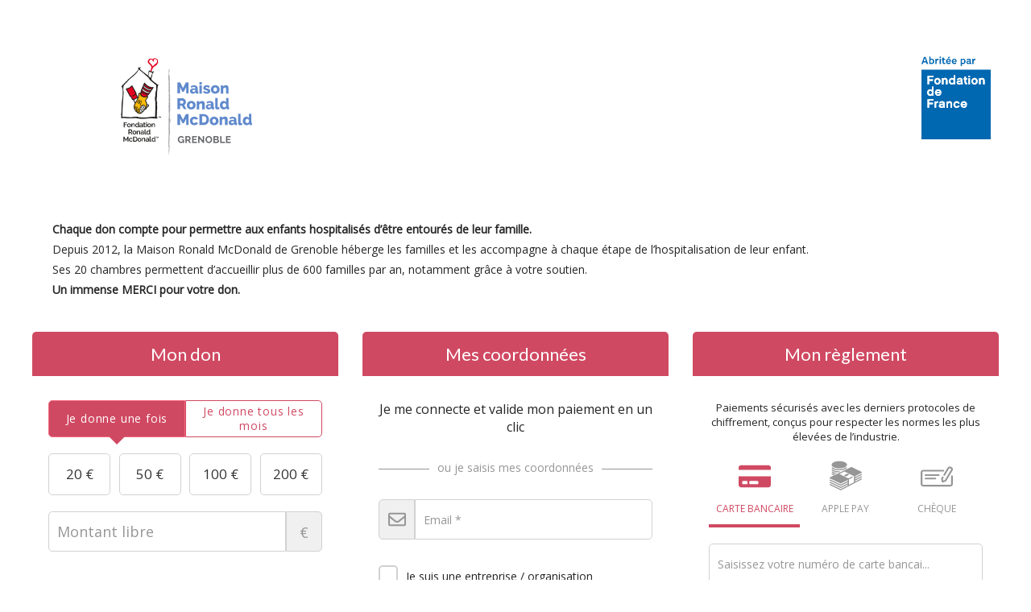

--- FILE ---
content_type: text/html; charset=UTF-8
request_url: https://dons.fondationdefrance.org/MaisonRonaldMcDonald_Grenoble/~mon-don?_cv=1
body_size: 1827
content:
<!DOCTYPE html>
<html lang="en">
<head>
    <meta charset="utf-8">
    <meta name="viewport" content="width=device-width, initial-scale=1">
    <title></title>
    <style>
        body {
            font-family: "Arial";
        }
    </style>
    <script type="text/javascript">
    window.awsWafCookieDomainList = [];
    window.gokuProps = {
"key":"AQIDAHjcYu/GjX+QlghicBgQ/7bFaQZ+m5FKCMDnO+vTbNg96AEO9gbUdnuqRleedIFveoKBAAAAfjB8BgkqhkiG9w0BBwagbzBtAgEAMGgGCSqGSIb3DQEHATAeBglghkgBZQMEAS4wEQQMXCicb+XDQ2DOsA5iAgEQgDtOOjvqzKqZUOOF66YElXu3pyocg5gVC0/BC8tD+g1jRYn/JwfrKMBS9Rb8m+RPFq76YP0B8+1diFDu+g==",
          "iv":"D549zACqjwAABVvz",
          "context":"V6h8nIOO/eNu9TNz8k0Fu9G8ARyla78R0tOxV2+ig6Uf/yi9hl8VJQUpwTw3UkioJm+gULmLSHj+cRTzrIFUPCO/[base64]/9pQAvRLMoIFXtRmbErC8L1TMYtnO2Mp7eF/Ong0bDpqPH+N4pSPixRldTvRE2kcxgv+eec18="
};
    </script>
    <script src="https://ea8d28fa9fd6.8e84bafc.us-east-2.token.awswaf.com/ea8d28fa9fd6/39f35c57e155/8e67537878e5/challenge.js"></script>
</head>
<body>
    <div id="challenge-container"></div>
    <script type="text/javascript">
        AwsWafIntegration.saveReferrer();
        AwsWafIntegration.checkForceRefresh().then((forceRefresh) => {
            if (forceRefresh) {
                AwsWafIntegration.forceRefreshToken().then(() => {
                    window.location.reload(true);
                });
            } else {
                AwsWafIntegration.getToken().then(() => {
                    window.location.reload(true);
                });
            }
        });
    </script>
    <noscript>
        <h1>JavaScript is disabled</h1>
        In order to continue, we need to verify that you're not a robot.
        This requires JavaScript. Enable JavaScript and then reload the page.
    </noscript>
</body>
</html>

--- FILE ---
content_type: text/html;charset=UTF-8
request_url: https://dons.fondationdefrance.org/MaisonRonaldMcDonald_Grenoble/~mon-don?_cv=1
body_size: 143425
content:
<!DOCTYPE html PUBLIC "-//W3C//DTD XHTML 1.0 Strict//EN" "http://www.w3.org/TR/xhtml1/DTD/xhtml1-strict.dtd">
<html xmlns="http://www.w3.org/1999/xhtml" xml:lang="fr_FR" lang="fr_FR">
<head>
<meta content="text/html; charset=UTF-8" http-equiv="content-type"/>
<title>Faire un don à notre Fondation </title>
<meta name="description" content="Avec votre don, soutenez les actions de notre Fondation" />
<meta name="keywords" content="association,don,dons,donner,soutenir, fondation" />
<link type="text/css" href="https://dons.fondationdefrance.org/themes/default/css/style_v2.css?hash=431af37a1d48fa5580562bd86e2a7121" rel="stylesheet" />

<script type="text/javascript">
// <![CDATA[
 const cacheVersion = "25087";
var gamonitoring_previous_page = sessionStorage.getItem('gamonitoring_previous_page') || document.referrer || "https:\/\/dons.fondationdefrance.org";
var gamonitoring_session_id = sessionStorage.getItem('gamonitoring_session_id') || String(Math.floor(Math.random() * 8999999999) + 1000000000)+'.'+String(Math.floor(Date.now()/1000));
var gamonitoring_v2_client_id = gamonitoring_session_id;
var gamonitoring_v2_session_id = gamonitoring_v2_client_id.replace(/^.*\./, '');

    var gamonitoring_sc = '';
    if(!sessionStorage.getItem('gamonitoring_session_id'))
        gamonitoring_sc = 'start';
    if(typeof(monitoringvga)=='undefined'){
        monitoringvga=1;
        monitoring_serialize=serialize=function(n){var e=[];for(var o in n)n.hasOwnProperty(o)&&n[o]&&e.push(encodeURIComponent(o)+"="+encodeURIComponent(n[o]));return e.join("&")};
        try{
            var head = document.getElementsByTagName('HEAD')[0];
            document.addEventListener('DOMContentLoaded', function(event) {
                

                    var monitoringparams = {z:Math.random(),cid:"dons.fondationdefrance.org\/"+gamonitoring_session_id,dl:"https:\/\/dons.fondationdefrance.org\/FDF\/b:steps\/cid=941",sc:gamonitoring_sc,dr:gamonitoring_previous_page,cd:"2026-01-17:08.18.00-696b37a87209f",dt:window.location.host+'/'+"donations",ul:"fr-FR",ds:"web",};
                    var inputs = document.querySelectorAll('input[type=hidden][name=context_form_id]'), i;
                    
                    var link_v2 = document.createElement('link');
                    monitoringparams.cid = gamonitoring_v2_client_id;
                    monitoringparams.sid = gamonitoring_v2_session_id;
                                        link_v2.rel = 'stylesheet';
                    link_v2.type = 'text/css';
                    link_v2.href = 'https://monitoring.iraiser.eu/v2/check.css?'+monitoring_serialize(monitoringparams);
                    head.appendChild(link_v2);
                    var input_v2_client_id = document.createElement("input");
                    input_v2_client_id.setAttribute("type", "hidden");
                    input_v2_client_id.setAttribute("name", "private_monitoring_v2_client_id");
                    input_v2_client_id.setAttribute("value", gamonitoring_v2_client_id);
                    var input_v2_session_id = document.createElement("input");
                    input_v2_session_id.setAttribute("type", "hidden");
                    input_v2_session_id.setAttribute("name", "private_monitoring_v2_session_id");
                    input_v2_session_id.setAttribute("value", gamonitoring_v2_session_id);
                
                for (i = 0; i < inputs.length; ++i) {
                    inputs[i].parentNode.insertBefore(input_v2_client_id, inputs[i]);
                    inputs[i].parentNode.insertBefore(input_v2_session_id, inputs[i]);
                }
              });
            window.onerror = function (eventOrMessage, url, lineNumber, colNumber, error) {
                
                var monitoringerrorparams = {z:Math.random(),cid:"dons.fondationdefrance.org\/"+gamonitoring_session_id,t:"event",ec:"JSError",ev:1,ea:"\/FDF\/b:steps\/cid=941\/",};
                
                if (!eventOrMessage) {
                    return;
                }
                if (typeof eventOrMessage !== 'string') {
                    error = eventOrMessage.error;
                    url = eventOrMessage.filename || eventOrMessage.fileName;
                    lineNumber = eventOrMessage.lineno || eventOrMessage.lineNumber;
                    colNumber = eventOrMessage.colno || eventOrMessage.columnNumber;
                    eventOrMessage = eventOrMessage.message || eventOrMessage.name || error.message || error.name;
                }
                if (error && error.stack) {
                    eventOrMessage = [eventOrMessage, '; Stack: ', error.stack, '.'].join('');
                }
                var jsFile = (/[^/]+\.js/i.exec(url || '') || [])[0] || 'inline',
                eventOrMessage = eventOrMessage.replace(/https?\:\/\/[^/]+/gi, '').replace(/[?&]context_form_[^ &]+/gi, '');
                stack = [eventOrMessage, ' > ' + jsFile, ':', lineNumber || '?', ':', colNumber || '?'].join('').substring(0,450);
                monitoringerrorparams.ea += jsFile;
                monitoringerrorparams.el = stack;
                
                    
                    monitoringerrorparams.cid = gamonitoring_v2_client_id;
                    monitoringerrorparams.sid = gamonitoring_v2_session_id;
                    var link_v2 = document.createElement('link');
                    link_v2.rel = 'stylesheet';
                    link_v2.type = 'text/css';
                    link_v2.href = 'https://monitoring.iraiser.eu/v2/error.css?'+monitoring_serialize(monitoringerrorparams);
                    head.appendChild(link_v2);
                
            }
        } catch (error) {console.error(error);}
        sessionStorage.setItem('gamonitoring_previous_page',gamonitoring_previous_page);
        sessionStorage.setItem('gamonitoring_session_id',gamonitoring_session_id);
    }

// ]]>
</script><script type="text/javascript" src="https://dons.fondationdefrance.org/themes/default/js/jquery-1.11.2.min.js?hash=5790ead7ad3ba27397aedfa3d263b867" ></script>
<script type="text/javascript" src="https://dons.fondationdefrance.org/themes/default/js/jquery.patch.min.js?hash=8c3155becb5ec93b830922ca82081911" ></script>
<script type="text/javascript" src="https://dons.fondationdefrance.org/themes/default/js/jquery.cookie-1.0.min.js?hash=6f6ed3cd5486dbf3bb9143eea287a6a5" ></script>
<script type="text/javascript" src="https://dons.fondationdefrance.org/themes/default/js/dnterrors.min.js?hash=fcacd0ab984785359a3c41ff4e453dac" ></script>
<script type="text/javascript" src="https://dons.fondationdefrance.org/themes/default/js/jquery.config.min.js?hash=aae7bb01c8a0e6da615dd41aaafab4b5" ></script>
<script type="text/javascript" src="https://dons.fondationdefrance.org/themes/default/js/dynamic_form.min.js?hash=d0fa20a4d6821cc2aeba535277ff9b6e" ></script>
<script type="text/javascript" src="https://dons.fondationdefrance.org/themes/default/js/step1.min.js?hash=2dbbe0f03193125659b547063129a168" ></script>
<script type="text/javascript" src="https://dons.fondationdefrance.org/themes/default/js/step2.min.js?hash=dd828274662a574a0725d9970efb3874" ></script>
<script type="text/javascript" src="https://dons.fondationdefrance.org/themes/default/js/step3.min.js?hash=bee69b5099cda477c51d0e530f35a59f" ></script>
<script type="text/javascript" src="https://dons.fondationdefrance.org/themes/default/js/steps.min.js?hash=bcf3a385834e77dbd096e2a6c18f8950" ></script>
<script type="text/javascript" src="https://dons.fondationdefrance.org/themes/default/js/payment_button.min.js?hash=b238dd83060ba9692f5ccd77a63835ac" ></script>
<script type="text/javascript" src="https://dons.fondationdefrance.org/themes/default/js/jquery.ir-priceinput.min.js?hash=07482ff72021c2c53278074abe52347f" ></script>
<script type="text/javascript" src="https://dons.fondationdefrance.org/themes/default/js/common.min.js?hash=6c6a82e3cb65befdefc60a9f79f1b6ea" ></script>
<script type="text/javascript">
// <![CDATA[
                 old_console_log = console.log;
                if(typeof $.cookie == 'undefined' || !$.cookie('DntManager')){
                    console.log = function(){};
                }
                if(typeof(String.prototype.replaceAll) == 'undefined') String.prototype.replaceAll = String.prototype.replace;
var ira_form_version = 'b';
Common.price_pattern = "1,22 \u20ac"
Common.price_default_currency = "EUR"
Common.price_campaign_currency = "EUR"
Common.price_currencies = {"EUR":"\u20ac","USD":"$","AED":"DH","AFN":"AFN","ALL":"Lek","AMD":"AMD","ANG":"ANG","AOA":"Kz","ARS":"$","AUD":"$","AWG":"AWG","AZN":"AZN","BAM":"KM","BBD":"BBD","BDT":"\u09f3","BGN":"\u043b\u0432","BHD":".\u062f.\u0628 ","BIF":"BIF","BMD":"BMD","BND":"B$","BOB":"BOB","BRL":"R$","BSD":"BSD","BTC":"BTC","BTN":"BTN","BWP":"BWP","BYN":"BYN","BYR":"p.","BZD":"BZD","CAD":"$","CDF":"CDF","CHF":"CHF","CLF":"CLF","CLP":"$","CNY":"CN\u00a5","COP":"$","CRC":"CRC","CUC":"CUC","CUP":"CUP","CVE":"CVE","CYP":"\u00a3","CZK":"K\u010d","DJF":"DJF","DKK":"DKK","DOP":"DOP","DZD":"D.A.","EGP":"E\u00a3","ERN":"ERN","ETB":"ETB","FJD":"FJD","FKP":"FKP","GBP":"\u00a3","GEL":"GEL","GGP":"GGP","GHS":"GH\u20b5","GIP":"GIP","GMD":"GMD","GNF":"GNF","GTQ":"Q","GYD":"GYD","HKD":"$","HNL":"HNL","HRK":"kn","HTG":"HTG","HUF":"Ft","IDR":"Rp","ILS":"\u20aa","IMP":"IMP","INR":"\u20b9","IQD":"\u062f.\u0639","IRR":"IRR","ISK":"kr","JEP":"JEP","JMD":"JMD","JOD":"\u062f.\u0623","JPY":"\u00a5","KES":"KES","KGS":"KGS","KHR":"KHR","KMF":"KMF","KPW":"KPW","KRW":"\u20a9","KWD":"\u062f.\u0643 ","KYD":"KYD","KZT":"KZT","LAK":"LAK","LBP":"\u0644.\u0644.","LKR":"LKR","LRD":"LRD","LSL":"LSL","LTL":"LTL","LVL":"LVL","LYD":"LYD","MAD":"\u062f.\u0645","MDL":"MDL","MGA":"MGA","MKD":"\u0434\u0435\u043d","MMK":"MMK","MNT":"MNT","MOP":"MOP","MRO":"MRO","MUR":"MUR","MVR":"MVR","MWK":"MWK","MXN":"MX$","MYR":"RM","MZN":"MZN","NAD":"NAD","NGN":"\u20a6","NIO":"NIO","NOK":"kr","NPR":"NPR","NZD":"$","OMR":"\u0631.\u0639.","PAB":"PAB","PEN":"S\/.","PGK":"PGK","PHP":"\u20b1","PKR":"\u20a8","PLN":"z\u0142","PYG":"Gs","QAR":"QR","RON":"RON","RSD":"RSD","RUB":"\u0440\u0443\u0431","RWF":"RF","SAR":"SR","SBD":"SBD","SCR":"SCR","SDG":"SDG","SEK":"kr","SGD":"$","SHP":"SHP","SLL":"SLL","SOS":"SOS","SRD":"SRD","STD":"STD","SVC":"SVC","SYP":"SYP","SZL":"SZL","THB":"\u0e3f","TJS":"TJS","TMT":"TMT","TND":"DT","TOP":"TOP","TRY":"\u20ba","TTD":"TTD","TWD":"TWD","TZS":"TZS","UAH":"\u20b4","UGX":"UGX","UYU":"$U","UZS":"UZS","VEF":"VEF","VES":"Bs. S","VND":"\u20ab","VUV":"VUV","WST":"WST","XAF":"FCFA","XAG":"XAG","XAU":"XAU","XCD":"XCD","XDR":"XDR","XOF":"CFA","XPF":"XPF","YER":"YER","ZAR":"R","ZMK":"ZMK","ZMW":"ZK","ZWL":"ZWL"}
Common.price_rates = {"AED":4.244344,"AFN":76.318447,"ALL":96.622347,"AMD":442.579784,"ANG":2.068699,"AOA":1059.78569,"ARS":1558.35154,"AUD":1.788193,"AWG":2.080277,"AZN":1.960796,"BAM":1.952622,"BBD":2.329299,"BDT":140.800873,"BGN":1.954079,"BHD":0.4357,"BIF":3407.87739,"BMD":1.155709,"BND":1.501379,"BOB":8.019949,"BRL":6.320344,"BSD":1.156513,"BTC":1.0305445e-5,"BTN":102.481674,"BWP":15.476748,"BYN":3.934514,"BYR":22651.902247,"BZD":2.325905,"CAD":1.624869,"CDF":2756.366681,"CHF":0.928566,"CLF":0.028213,"CLP":1106.799975,"CNY":8.222583,"CNH":8.260346,"COP":4536.887093,"CRC":581.970576,"CUC":1.155709,"CUP":30.626296,"CVE":110.085856,"CZK":24.339582,"DJF":205.943974,"DKK":7.468217,"DOP":72.723858,"DZD":150.57873,"EGP":55.186502,"ERN":17.335639,"ETB":169.723678,"EUR":1,"FJD":2.636867,"FKP":0.86705,"GBP":0.871,"GEL":3.132016,"GGP":0.86705,"GHS":13.819511,"GIP":0.86705,"GMD":83.210917,"GNF":10035.148678,"GTQ":8.858584,"GYD":241.956261,"HKD":8.986068,"HNL":30.374229,"HRK":7.534645,"HTG":151.315906,"HUF":392.448841,"IDR":19191.361895,"ILS":3.833522,"IMP":0.86705,"INR":102.620973,"IQD":1515.034563,"IRR":48612.020015,"ISK":141.585569,"JEP":0.86705,"JMD":185.856749,"JOD":0.819335,"JPY":175.722713,"KES":149.31937,"KGS":101.067124,"KHR":4649.192936,"KMF":491.176229,"KPW":1040.148909,"KRW":1656.074143,"KWD":0.354826,"KYD":0.963732,"KZT":621.338887,"LAK":25101.260969,"LBP":103563.318035,"LKR":349.920569,"LRD":211.636517,"LSL":20.025199,"LTL":3.412509,"LVL":0.699077,"LYD":6.286742,"MAD":10.59396,"MDL":19.573233,"MGA":5183.542324,"MKD":61.655508,"MMK":2426.262107,"MNT":4158.763179,"MOP":9.263925,"MRU":46.191231,"MUR":52.549854,"MVR":17.693979,"MWK":2005.427863,"MXN":21.457396,"MYR":4.889232,"MZN":73.854385,"NAD":20.025113,"NGN":1690.144024,"NIO":42.558534,"NOK":11.74734,"NPR":163.97371,"NZD":2.029732,"OMR":0.444342,"PAB":1.156518,"PEN":3.973234,"PGK":4.858262,"PHP":67.258239,"PKR":327.427157,"PLN":4.262493,"PYG":8149.702618,"QAR":4.228419,"RON":5.089793,"RSD":117.132332,"RUB":91.880441,"RWF":1678.661029,"SAR":4.334248,"SBD":9.512114,"SCR":17.169252,"SDG":695.161489,"SEK":11.008073,"SGD":1.50337,"SHP":0.867081,"SLE":26.814541,"SLL":24234.645587,"SOS":660.921614,"SRD":44.835736,"STD":23920.849107,"STN":24.461041,"SVC":10.119532,"SYP":15027.049462,"SZL":20.013345,"THB":37.815952,"TJS":10.622314,"TMT":4.044983,"TND":3.400267,"TOP":2.706788,"TRY":48.342268,"TTD":7.850225,"TWD":35.555746,"TZS":2838.31685,"UAH":48.144645,"UGX":3966.545186,"USD":1.155709,"UYU":46.344583,"UZS":14041.150642,"VES":223.11892,"VND":30462.76354,"VUV":141.090302,"WST":3.237254,"XAF":654.888458,"XAG":0.022165,"XAU":0.000279,"XCD":3.123363,"XCG":2.084308,"XDR":0.814471,"XOF":654.888458,"XPF":119.331742,"YER":276.156016,"ZAR":20.147636,"ZMK":10402.703289,"ZMW":26.281119,"ZWL":372.137923,"CYP":1.7086,"SSP":633.704955,"VEF":3902666.416477}
Common.price_currency_position = "right"
Common.price_frequency_texts = {"once":"Je donne une fois","regular":"Je donne tous les mois"}
Common.campaign_default_frequency = "once"
Step1.tax_reduction_rates =    {"ir":[66],"isf":[75,0],"corp":[60],"custom1":[75,66],"custom2":[]};
Step1.tax_reduction_ceils =    {"ir":[],"isf":[66666.67],"corp":[],"custom1":[2000],"custom2":[]};
Step1.tax_reduction_notices =  {"ir":"\u00e0 hauteur de 20% du revenu imposable","isf":"","corp":"\u00e0 hauteur de 5\u2030 du chiffre d'affaires annuel","custom1":"dans la limite d'un don de 2000 euros, sous r\u00e9serve de confirmation par les pouvoirs publics, 66% le cas \u00e9ch\u00e9ant.","custom2":""};
Step1.tax_reduction_triggers = {"ir":"0","isf":"0","corp":"0","custom1":"0","custom2":"0"};
Step1.active_tax_reduction = 1;
Step1.adapt_tax_bloc = false;
Step1.tax_info = "Votre don ne vous co\u00fbte que :<br \/><strong><span class='price'>[amount ir] \u20ac<\/span><\/strong><br \/>            apr\u00e8s r\u00e9duction de votre imp\u00f4t sur le revenu  (r\u00e9duction de 66% dans la limite de 20% de votre revenu imposable).<br \/><br \/>            PS : Vos dons ponctuels ou r\u00e9guliers, sont d\u00e9ductibles \u00e0 75% de votre imp\u00f4t sur la fortune immobili\u00e8re et 60% de l'imp\u00f4t sur les soci\u00e9t\u00e9s.<br \/>";
Step1.is_french_isf = 0;
Step1.is_tipping_campaign = 0;

Step1.amount_equivalences = {"once":[],"regular":[]}
Step1.decimal_sep = ",";
Step1.min_once_amount = 0;
Step1.max_once_amount = 25000;
Step1.min_regular_amount = 0;
Step1.max_regular_amount = 10000;
DntErrors.errorMsg.errors = "%s erreurs ont \u00e9t\u00e9 trouv\u00e9es dans le formulaire";
DntErrors.errorMsg.error = "1 erreur a \u00e9t\u00e9 trouv\u00e9e dans le formulaire";
DntErrors.errorMsg.choose_amount = "Vous devez choisir un montant pour votre don";
DntErrors.errorMsg.min_once_amount = "En raison de frais de traitement, le montant minimum accept\u00e9 pour un don est de {min_amount_with_currency} ";
DntErrors.errorMsg.max_once_amount = "Votre don ne peut pas \u00eatre sup\u00e9rieur \u00e0 {max_amount_with_currency} ";
DntErrors.errorMsg.min_regular_amount = "En raison de frais de traitement, le montant minimum accept\u00e9 pour un don est de {min_amount_with_currency} ";
DntErrors.errorMsg.max_regular_amount = "Votre don ne peut pas \u00eatre sup\u00e9rieur \u00e0 {max_amount_with_currency} ";
DntErrors.errorMsg.errors = "%s erreurs ont \u00e9t\u00e9 trouv\u00e9es dans le formulaire";
DntErrors.errorMsg.error = "1 erreur a \u00e9t\u00e9 trouv\u00e9e dans le formulaire";
DntErrors.errorMsg.qualification = "Le champ \u00ab %s \u00bb est obligatoire";
DntErrors.errorMsg.firstname = "Vous devez saisir votre pr\u00e9nom";
DntErrors.errorMsg.lastname = "Vous devez saisir votre nom";
DntErrors.errorMsg.email = "Vous devez saisir une adresse email valide";
DntErrors.errorMsg.company = "La raison sociale ne doit pas d\u00e9passer 70 caract\u00e8res";
DntErrors.errorMsg.company_siren = "Le SIREN est vide ou invalide";
DntErrors.errorMsg.company_status = "La forme juridique est vide ou inconnue";
DntErrors.errorMsg.address1 = "Vous devez saisir votre adresse";
DntErrors.errorMsg.postcode = "Vous devez saisir votre code postal (10 caract\u00e8res maximum)";
DntErrors.errorMsg.city = "Vous devez saisir votre ville";
DntErrors.errorMsg.civility = "Vous devez s\u00e9lectionner votre civilit\u00e9";
DntErrors.errorMsg.errors = "%s erreurs ont \u00e9t\u00e9 trouv\u00e9es dans le formulaire";
DntErrors.errorMsg.error = "1 erreur a \u00e9t\u00e9 trouv\u00e9e dans le formulaire";
DntErrors.errorMsg.cardtype = "S\u00e9lectionnez votre type de carte bancaire";
DntErrors.errorMsg.cardnumber = "Saisissez correctement les chiffres de votre carte bancaire";
DntErrors.errorMsg.cardscode = DntErrors.errorMsg.scode = "Saisissez correctement les chiffres du code de s\u00e9curit\u00e9 situ\u00e9s au dos de votre carte bancaire";
DntErrors.errorMsg.cardmonth = "S\u00e9lectionnez le mois d'expiration de votre carte bancaire";
DntErrors.errorMsg.cardyear = "S\u00e9lectionnez l'ann\u00e9e d'expiration de votre carte bancaire";
DntErrors.errorMsg.gocardless = "Ce mode de paiement implique un montant inf\u00e9rieur \u00e0 5000\u20ac. Merci de diminuer le montant ou de s\u00e9lectionner un autre moyen de paiement";

Step2.failed_dnt_url = "/index.php?module=donations&action=xhr:attemptSave";
form_context_lang = "fr_FR";
form_context_cid = "941";

Step3.alert_msg = "";
Step3.modal_qualif = "0";
Step3.modal_qualif_url = "/index.php?module=donations&action=default:modalQualification";
Step3.modal_save_card = "0";
Step3.modal_save_card_url = "/index.php?module=donations&action=default:modalSaveCard";
Step3.modal_save_card_set_url = "/index.php?context_form_id=form_cached_2026-01-17.08:18:00_696b37a871e0b1.39165015&module=donations&action=default:setSaveCard";

Step3.cards_mastercard_length=16;
Step3.cards_mastercard_cvvlength=3;
Step3.cards_mastercard_hasalias=1;
Step3.cards_visa_length=16;
Step3.cards_visa_cvvlength=3;
Step3.cards_visa_hasalias=1;


$(document).ready(function() {
    Step1.init();
    Step2.init();
    Steps.init();
    Steps.submit();
    
});

organisation_name = "Fondation de France";
try{ var ira_context_infos = {"form_id":"form_cached_2026-01-17.08:18:00_696b37a871e0b1.39165015","campaign":"941","version":"b","lang":"fr_FR","amount":{"amount":"0","amount_donation":"0","frequency":"once","free_amount":false,"currency":"EUR","log":"Context initialization in onDntEntryPoint()"},"reserved":"[]","affectation":null,"_cpn_name_":"MaisonRonaldMcDonald_Grenoble"}; console.warn(ira_context_infos); }catch(err){}
                try{
                    $.cookie('dnt_coords',null,{'path':'/','domain':'.dons.fondationdefrance.org'});
                }catch(err){}
                $(document).ready(function() {
                    try{
                        var context_form_input = $("input[name='context_form_id']");
                        if(context_form_input){
                            var context_form_val = context_form_input.val();
                            if(!context_form_val || context_form_val == 'form_cached'){
                                context_form_input.val("form_cached_"+Math.floor(Math.random() * 1000000000));
                            }
                        }
                        if(typeof ira_form_version != 'undefined'){
                            $('input[name=lang]').after( $('<input type="hidden" name="form_version" />').val(ira_form_version) );
                        }
                        var dnt_amount = {"amount":"0","amount_donation":"0","frequency":"once","free_amount":false,"currency":"EUR","log":"Context initialization in onDntEntryPoint()"};
                        if(typeof Step1 != 'undefined' && dnt_amount){
                            Step1.initValues(dnt_amount);
                        }
                     }catch(err){}
                });
// ]]>
</script><meta name="viewport" content="width=device-width" />
<link rel="canonical" href="https://dons.fondationdefrance.org/~share?cid=941&lang=fr_FR" />
<style type="text/css">
    .regularblock {
        display:none;
    }



body {
    background:  url(/cdn.iraiser.eu/xeqrPVBDMY30u8EDAuwvhQ==/default/origin/MCD51494new.jpg);    
}

#header {
        }

</style>

<link rel="icon" href="/cdn.iraiser.eu/xeqrPVBDMY30u8EDAuwvhQ==/default/origin/faviconV2.png">
<script type='text/javascript'>
    optionsGlobal = '';
    optionsCampaign = {"theme":"arya","active_theme":"1","font":"Open+Sans","font_title":"Lato","fontsize":"","wedge":"5","donation_grid":"1","widgets_footer":"1","widgets_header":"2","widgets_progress_bar_currency":"","widgets_color_progress_bar_goal":"#FFFFFF","widgets_progress_bar_goal":"","widgets_progress_bar_text":"gerjhrjiohjijhojhjiohoti jnot,<br \/>\r\n\u00a0b,rioh^ntyjno<br \/>\r\nbn r^hniotinh","widgets_progress_bar_text_fr_FR":"gerjhrjiohjijhojhjiohoti jnot,<br \/>\r\n\u00a0b,rioh^ntyjno<br \/>\r\nbn r^hniotinh","widgets_last_donors":"false","widgets_color_last_donors":"#FFFFFF","widgets_last_donors_filter":"","widgets_last_donors_text":"","widgets_last_donors_text_fr_FR":"","widgets_cookies_banner":"false","widgets_color_cookies_banner":"#FFFFFF","widgets_cookies_banner_text":"","widgets_cookies_banner_text_fr_FR":"","widgets_cookies_banner_button":"","widgets_cookies_banner_button_fr_FR":"","--main-action-color":"#D04962","--main-action-color-lighter":"#f4697f","--description-color":"#FFFFFFBA","--information-color":"#D04962","--column-background-color":"#FFFFFFBA","--banner-color":"#686D6D","--banner-color-darker":"#2c3030"};
    context_lang = "fr_FR";
    campaign_stats = {"count":"37","sum":"474700","min":"200","max":"30000","avg":"128.30","progress":"100","last_donators":[{"firstname":"Pierre","total":"10000","currency":"EUR","date":"2026-01-14 13:23:00","campaign":"941","city":"ALBERTVILLE","message":"","avatar":""},{"firstname":"P","total":"10000","currency":"EUR","date":"2025-12-31 23:00:00","campaign":"941","city":"POISY","message":"","avatar":""},{"firstname":"Veronique","total":"10000","currency":"EUR","date":"2025-12-30 16:35:00","campaign":"941","city":"UGINE","message":"","avatar":""},{"firstname":"Philippe","total":"20000","currency":"EUR","date":"2025-12-28 11:51:00","campaign":"941","city":"UGINE","message":"","avatar":""},{"firstname":"Nathalie","total":"10000","currency":"EUR","date":"2025-12-17 21:58:00","campaign":"941","city":"ANNECY LE VIEUX","message":"","avatar":""},{"firstname":"Fabien","total":"10000","currency":"EUR","date":"2025-04-08 15:28:00","campaign":"941","city":"RODELLE","message":"","avatar":""},{"firstname":"MICHELE","total":"3000","currency":"EUR","date":"2024-12-29 10:52:00","campaign":"941","city":"LE CHAMBON FEUGEROLLES","message":"","avatar":""},{"firstname":"Val\u00e9rie","total":"25000","currency":"EUR","date":"2024-12-26 12:12:00","campaign":"941","city":"FOUGEROLLES","message":"","avatar":""},{"firstname":"Christine","total":"10000","currency":"EUR","date":"2024-12-14 14:04:00","campaign":"941","city":"ERAGNY SUR OISE","message":"","avatar":""},{"firstname":"Sandrine","total":"30000","currency":"EUR","date":"2024-12-10 22:34:00","campaign":"941","city":"FROGES","message":"","avatar":""},{"firstname":"Nathalie","total":"10000","currency":"EUR","date":"2024-12-04 22:40:00","campaign":"941","city":"ANNECY LE VIEUX","message":"","avatar":""},{"firstname":"PHILIPPE","total":"20000","currency":"EUR","date":"2024-11-21 12:31:00","campaign":"941","city":"UGINE","message":"","avatar":""},{"firstname":"Patricia","total":"3000","currency":"EUR","date":"2024-01-31 16:39:00","campaign":"941","city":"RUMILLY","message":"","avatar":""},{"firstname":"Mali","total":"5000","currency":"EUR","date":"2024-01-27 22:37:00","campaign":"941","city":"PERS-JUSSY","message":"","avatar":""},{"firstname":"Nathalie","total":"10000","currency":"EUR","date":"2024-01-11 22:26:00","campaign":"941","city":"ANNECY LE VIEUX","message":"","avatar":""},{"firstname":"Valerie","total":"25000","currency":"EUR","date":"2023-12-31 10:28:00","campaign":"941","city":"FOUGEROLLES","message":"","avatar":""},{"firstname":"V\u00e9ronique","total":"15000","currency":"EUR","date":"2023-12-30 12:23:00","campaign":"941","city":"UGINE","message":"","avatar":""},{"firstname":"Philippe","total":"20000","currency":"EUR","date":"2023-12-30 10:23:00","campaign":"941","city":"UGINE","message":"","avatar":""},{"firstname":"Sandrine","total":"30000","currency":"EUR","date":"2023-11-26 12:52:00","campaign":"941","city":"FROGES","message":"","avatar":""},{"firstname":"Anne","total":"30000","currency":"EUR","date":"2023-10-23 11:57:00","campaign":"941","city":"SALLANCHES","message":"","avatar":""},{"firstname":"Christine","total":"15000","currency":"EUR","date":"2023-10-04 10:56:00","campaign":"941","city":"ERAGNY SUR OISE","message":"","avatar":""},{"firstname":"christiane","total":"5000","currency":"EUR","date":"2023-06-09 17:27:00","campaign":"941","city":"VILLAGES DU LAC DE PALADRU","message":"","avatar":""},{"firstname":"Chantal","total":"2000","currency":"EUR","date":"2023-05-10 11:02:00","campaign":"941","city":"VIUZ EN SALLAZ","message":"","avatar":""},{"firstname":"Lydie","total":"2000","currency":"EUR","date":"2023-03-15 15:37:00","campaign":"941","city":"SCEAUX","message":"","avatar":""},{"firstname":"Virginie","total":"5000","currency":"EUR","date":"2023-02-14 16:29:00","campaign":"941","city":"CAUDAN","message":"","avatar":""},{"firstname":"Val\u00e9rie","total":"20000","currency":"EUR","date":"2022-12-31 21:06:00","campaign":"941","city":"FOUGEROLLES","message":"","avatar":""},{"firstname":"Philippe","total":"20000","currency":"EUR","date":"2022-12-31 14:16:00","campaign":"941","city":"UGINE","message":"","avatar":""},{"firstname":"Marine","total":"10000","currency":"EUR","date":"2022-12-30 20:53:00","campaign":"941","city":"MORZINE","message":"","avatar":""},{"firstname":"Raymonde","total":"5000","currency":"EUR","date":"2022-12-26 20:39:00","campaign":"941","city":"GAP","message":"","avatar":""},{"firstname":"Nathalie","total":"10000","currency":"EUR","date":"2022-12-23 14:02:00","campaign":"941","city":"ANNECY LE VIEUX","message":"","avatar":""},{"firstname":"V\u00e9ronique","total":"10000","currency":"EUR","date":"2022-12-18 10:34:00","campaign":"941","city":"UGINE","message":"","avatar":""},{"firstname":"Annabel","total":"10000","currency":"EUR","date":"2022-12-12 14:27:00","campaign":"941","city":"ST. NEOTS","message":"","avatar":""},{"firstname":"Sam","total":"10000","currency":"EUR","date":"2022-12-12 13:18:00","campaign":"941","city":"CHAMONIX","message":"","avatar":""},{"firstname":"Alice","total":"200","currency":"EUR","date":"2022-12-04 18:58:00","campaign":"941","city":"VIZILLE","message":"","avatar":""},{"firstname":"PATRICIA","total":"2500","currency":"EUR","date":"2022-12-03 22:08:00","campaign":"941","city":"RUMILLY","message":"","avatar":""},{"firstname":"Christine","total":"12000","currency":"EUR","date":"2022-12-01 16:55:00","campaign":"941","city":"ERAGNY SUR OISE","message":"","avatar":""},{"firstname":"Sandrine","total":"30000","currency":"EUR","date":"2022-11-20 11:30:00","campaign":"941","city":"FROGES","message":"","avatar":""}],"date_cache":"2026-01-17"};
    campaign_stats_last_donators = [{"firstname":"Pierre","total":"10000","currency":"EUR","date":"2026-01-14 13:23:00","campaign":"941","city":"ALBERTVILLE","message":"","avatar":""},{"firstname":"P","total":"10000","currency":"EUR","date":"2025-12-31 23:00:00","campaign":"941","city":"POISY","message":"","avatar":""},{"firstname":"Veronique","total":"10000","currency":"EUR","date":"2025-12-30 16:35:00","campaign":"941","city":"UGINE","message":"","avatar":""},{"firstname":"Philippe","total":"20000","currency":"EUR","date":"2025-12-28 11:51:00","campaign":"941","city":"UGINE","message":"","avatar":""},{"firstname":"Nathalie","total":"10000","currency":"EUR","date":"2025-12-17 21:58:00","campaign":"941","city":"ANNECY LE VIEUX","message":"","avatar":""},{"firstname":"Fabien","total":"10000","currency":"EUR","date":"2025-04-08 15:28:00","campaign":"941","city":"RODELLE","message":"","avatar":""},{"firstname":"MICHELE","total":"3000","currency":"EUR","date":"2024-12-29 10:52:00","campaign":"941","city":"LE CHAMBON FEUGEROLLES","message":"","avatar":""},{"firstname":"Val\u00e9rie","total":"25000","currency":"EUR","date":"2024-12-26 12:12:00","campaign":"941","city":"FOUGEROLLES","message":"","avatar":""},{"firstname":"Christine","total":"10000","currency":"EUR","date":"2024-12-14 14:04:00","campaign":"941","city":"ERAGNY SUR OISE","message":"","avatar":""},{"firstname":"Sandrine","total":"30000","currency":"EUR","date":"2024-12-10 22:34:00","campaign":"941","city":"FROGES","message":"","avatar":""},{"firstname":"Nathalie","total":"10000","currency":"EUR","date":"2024-12-04 22:40:00","campaign":"941","city":"ANNECY LE VIEUX","message":"","avatar":""},{"firstname":"PHILIPPE","total":"20000","currency":"EUR","date":"2024-11-21 12:31:00","campaign":"941","city":"UGINE","message":"","avatar":""},{"firstname":"Patricia","total":"3000","currency":"EUR","date":"2024-01-31 16:39:00","campaign":"941","city":"RUMILLY","message":"","avatar":""},{"firstname":"Mali","total":"5000","currency":"EUR","date":"2024-01-27 22:37:00","campaign":"941","city":"PERS-JUSSY","message":"","avatar":""},{"firstname":"Nathalie","total":"10000","currency":"EUR","date":"2024-01-11 22:26:00","campaign":"941","city":"ANNECY LE VIEUX","message":"","avatar":""},{"firstname":"Valerie","total":"25000","currency":"EUR","date":"2023-12-31 10:28:00","campaign":"941","city":"FOUGEROLLES","message":"","avatar":""},{"firstname":"V\u00e9ronique","total":"15000","currency":"EUR","date":"2023-12-30 12:23:00","campaign":"941","city":"UGINE","message":"","avatar":""},{"firstname":"Philippe","total":"20000","currency":"EUR","date":"2023-12-30 10:23:00","campaign":"941","city":"UGINE","message":"","avatar":""},{"firstname":"Sandrine","total":"30000","currency":"EUR","date":"2023-11-26 12:52:00","campaign":"941","city":"FROGES","message":"","avatar":""},{"firstname":"Anne","total":"30000","currency":"EUR","date":"2023-10-23 11:57:00","campaign":"941","city":"SALLANCHES","message":"","avatar":""},{"firstname":"Christine","total":"15000","currency":"EUR","date":"2023-10-04 10:56:00","campaign":"941","city":"ERAGNY SUR OISE","message":"","avatar":""},{"firstname":"christiane","total":"5000","currency":"EUR","date":"2023-06-09 17:27:00","campaign":"941","city":"VILLAGES DU LAC DE PALADRU","message":"","avatar":""},{"firstname":"Chantal","total":"2000","currency":"EUR","date":"2023-05-10 11:02:00","campaign":"941","city":"VIUZ EN SALLAZ","message":"","avatar":""},{"firstname":"Lydie","total":"2000","currency":"EUR","date":"2023-03-15 15:37:00","campaign":"941","city":"SCEAUX","message":"","avatar":""},{"firstname":"Virginie","total":"5000","currency":"EUR","date":"2023-02-14 16:29:00","campaign":"941","city":"CAUDAN","message":"","avatar":""},{"firstname":"Val\u00e9rie","total":"20000","currency":"EUR","date":"2022-12-31 21:06:00","campaign":"941","city":"FOUGEROLLES","message":"","avatar":""},{"firstname":"Philippe","total":"20000","currency":"EUR","date":"2022-12-31 14:16:00","campaign":"941","city":"UGINE","message":"","avatar":""},{"firstname":"Marine","total":"10000","currency":"EUR","date":"2022-12-30 20:53:00","campaign":"941","city":"MORZINE","message":"","avatar":""},{"firstname":"Raymonde","total":"5000","currency":"EUR","date":"2022-12-26 20:39:00","campaign":"941","city":"GAP","message":"","avatar":""},{"firstname":"Nathalie","total":"10000","currency":"EUR","date":"2022-12-23 14:02:00","campaign":"941","city":"ANNECY LE VIEUX","message":"","avatar":""},{"firstname":"V\u00e9ronique","total":"10000","currency":"EUR","date":"2022-12-18 10:34:00","campaign":"941","city":"UGINE","message":"","avatar":""},{"firstname":"Annabel","total":"10000","currency":"EUR","date":"2022-12-12 14:27:00","campaign":"941","city":"ST. NEOTS","message":"","avatar":""},{"firstname":"Sam","total":"10000","currency":"EUR","date":"2022-12-12 13:18:00","campaign":"941","city":"CHAMONIX","message":"","avatar":""},{"firstname":"Alice","total":"200","currency":"EUR","date":"2022-12-04 18:58:00","campaign":"941","city":"VIZILLE","message":"","avatar":""},{"firstname":"PATRICIA","total":"2500","currency":"EUR","date":"2022-12-03 22:08:00","campaign":"941","city":"RUMILLY","message":"","avatar":""},{"firstname":"Christine","total":"12000","currency":"EUR","date":"2022-12-01 16:55:00","campaign":"941","city":"ERAGNY SUR OISE","message":"","avatar":""},{"firstname":"Sandrine","total":"30000","currency":"EUR","date":"2022-11-20 11:30:00","campaign":"941","city":"FROGES","message":"","avatar":""}];
</script>
<script src="https://dons.fondationdefrance.org/themes/default/arya/webfont.js?hash=7c96a5f11d9741541d5e3c42ff6380d7"></script>
<script src="https://dons.fondationdefrance.org/themes/default/arya/chroma.min.js?hash=b7e64e0792ce46ef9cc84a15b136d840"></script>
<link rel="stylesheet" href="https://dons.fondationdefrance.org/themes/default/arya/jquery-ui.css?hash=a132ede819bad05cca4164b7aa720043" />
<script src="https://dons.fondationdefrance.org/themes/default/arya/jquery-ui.js?hash=ab5284de5e3d221e53647fd348e5644b"></script>
<script src="https://dons.fondationdefrance.org/themes/default/arya/cleave.min.js?hash=001edaa76bb6bebf2e4b6a0e04df95d1"></script>
<script src="https://dons.fondationdefrance.org/themes/default/arya/js.cookie.js?hash=fa93e8894edb6245ab03883633b12b6e"></script>
<script src="https://dons.fondationdefrance.org/themes/default/arya/current-device.min.js?hash=d64edef1483a5909cc245f1588ee0fca"></script>
<script src="https://dons.fondationdefrance.org/themes/default/arya/script.js?hash=bd1489e39102687036e75be80f53bee4"></script>
<link rel="stylesheet" href="https://dons.fondationdefrance.org/themes/default/arya/styles.css?hash=6d53f7ef2d4e6708ab5028c65a816d0a" />





    <!-- Force the removal of old cookies w/o domain, taking precedence over newer cookies (to be kept until end of January 2023) -->
    <script>
        document.cookie = 'dnt_coords=;path=/;expires=Thu, 01 Jan 1970 00:00:00 GMT';
    </script>
    
    
    <style>
        /* fix arya temporaire */
        #type-b.arya p[name^=reserved_][data-type=radio] input:checked + span::after, 
        #type-b.arya #bban-uk ul li input:checked + span::after {
            z-index:2;
        }
    </style>
    <script>
        var fseMultiSlug = "";// pour landing FSE 
    </script>
    <!--
    ANH
    b:steps
    
    McDo_Grenoble
    
    
    -->
    
    
    <!-- si pas de redirection -->
        
        <!-- si Arya : -->
        <style>
            /*fix*/
            
            #type-b.arya #card-type li > label::after,
            #type-b.arya p#c-isc > label::after, 
            #type-b.arya p[data-type=checkbox] > label::after, 
            #type-b.arya p[data-type=radio] > label::after {
                background-color:#fff;
                z-index: 0;
            }
            #type-b.arya #container #step-3 #card-type li input:checked + span::after, 
            #type-b.arya #container #step-3 #payment_mode-ogone-pm li input:checked + span::after {
                z-index: 1;
            }
            
        </style>
        
    
    
    
    
    
        
        
        
        
            
            <!-- FSE MONO -->
            
        
    
    
    <style>
        /* design panier from shortcode thxpage */
        #type-b.arya #greetings-text .thx_basket table {
            padding: 10px;
            min-width:400px;
        }
        @media only screen and (max-width: 767px) {
            #type-b.arya #greetings-text .thx_basket table {
                min-width:100%;
            }
        }
        #type-b.arya #greetings-text .thx_basket table tr:first-child td {
            padding-top:15px;
            border-top: 1px solid #005ca9;
        }
        #type-b.arya #greetings-text .thx_basket table tr:nth-last-child(2) td {
            padding-bottom:15px;
        }
        #type-b.arya #greetings-text .thx_basket table tr:last-child td {
            border-top: 1px solid #005ca9;
            padding-top:15px;
        }
        #type-b.arya #greetings-text .thx_basket table tr td:last-child {
            min-width: 60px;
            text-align: right;
        }
        #type-b.arya #greetings-text .thx_basket p {
            padding: 0;
            margin: 0;
        }
        
        #type-b.arya #greetings-text .thx_basket p:last-child {
            
        }
    </style>
    

 <!-- code executé uniquement hors embed -->

        
        <!-- OLD -->
            <script>
                (function() {
                    'use strict';
                    
                    // Fix 2026-01-05 Namespace Periscope avec toutes les variables encapsulées
                    window.Periscope = {
                        reserved_basket: "", // Variable encapsulée
                        cid: 941, // Variable encapsulée
                        lang: "fr_FR", // Variable encapsulée
                        donationamount: 0, // Variable encapsulée
                        ptype: "", // Variable encapsulée
                        panier: '', // Variable encapsulée
                        ptotal: '0', // Variable encapsulée
                        pfrequency: 'once', // Variable encapsulée
                        catalogue: [], // Variable encapsulée
                        preferer: '', // Variable encapsulée
                        pobole: '', // Variable encapsulée
                        ptge: '' // Variable encapsulée
                    };
                    
                    // Rétrocompatibilité corrigée avec namespace Periscope
                    for (var key in window.Periscope) {
                        if (window.Periscope.hasOwnProperty(key)) {
                            (function(prop) {
                                Object.defineProperty(window, prop, {
                                    get: function() {
                                        console.warn('DEPRECATED: Use Periscope.' + prop + ' instead of ' + prop);
                                        return window.Periscope[prop];
                                    },
                                    configurable: true
                                });
                            })(key);
                        }
                    }
                })();
            </script>
            <style>
            /*
                body,
                #header {
                    background-size: 0;
                }
                body.ploaded,
                .ploaded #header {
                    background-size: cover;
                }
                #logo,
                #lang {
                    display: none;
                }
                .ploaded #logo,
                .ploaded #lang {
                    display: block;
                }
            */
            </style>
            <script>
                $(document).ready(function(){
                    $('body').addClass('ploaded');
                });
            </script>

            
                <!-- si Arya : -->
                



            
            
            <!-- start refonte periscope -->
                
                

                <!-- FORMS -->
                    
                        
                        
                        
                        
                            
                            <!-- FSE MONO -->
                            
                        
                    

                    
                        
                            

                            

                        
                    


                
                

                <!-- end refonte periscope -->
            
            
        



<div id="fse" class="abritee iraiser-header"></div>
<svg id="abrite" style="display: none" xmlns="http://www.w3.org/2000/svg" viewBox="0 0 827 986" xmlns:v="https://vecta.io/nano">
    <path d="M0 159v412 415h413.5H827V571 159H413.5 0zm330.2 119.8c3.9-8.3 7.5-12.6 14.1-16.9 10.9-7.1 24.5-7.4 34.9-1l4.8 3 .2-16.2.3-19.6.1-3.4 8.4-.2c4.6-.2 8.9-.1 9.7.2 1.1.4 1.3 10.2 1.3 54.4V333h-9-9v-3.5c0-3.9-.9-4.4-3.4-1.6-4.7 5.2-18.9 8.1-28.1 5.8-10.9-2.9-17.9-8.8-23.2-19.5-3.7-7.4-3.8-7.9-3.8-18.6 0-10 .3-11.7 2.7-16.8zM145 518v9h-26.5H92v12 12h23 23v9 9h-23-23v20.5V610h-9.4c-7.6 0-9.5-.3-10-1.6-.8-2-.8-94.2 0-97.1l.6-2.3h35.9H145v9zm0-104.5v54.6l-9.2-.3-9.3-.3.3-3.2c.3-4 0-4-4.2-.8-6.1 4.6-17 7.1-25.1 5.6h0c-17.4-3.2-29.5-18.8-29.5-38 0-17.4 7.7-30.4 22-37 7.5-3.5 19.1-3.6 26.7-.2 2.9 1.3 5.8 2.9 6.4 3.7s1.4 1.4 1.8 1.4c.3 0 .6-8.9.6-19.7v-19.8l9.8-.3 9.7-.3v54.6zm0-172.5v9h-26.5H92v12 12h23 23v9 9h-23-23v20.5V333h-9.4c-8.8 0-9.4-.1-9.9-2.2-.4-1.2-.7-24-.7-50.5V232h36.5H145v9zm18.6 27.1c9.9-10.7 24.1-14.5 38-10.2 11.8 3.6 19.9 11.4 24.7 23.5 2.9 7.4 2.8 21-.2 28.9-7.1 18.2-26.6 28.3-45.2 23.3-10.3-2.8-20-11.1-24.7-21.4-2.3-5-2.6-7-2.6-16.2-.1-13.3 2.2-19.5 10-27.9zM198.2 544l-.2 8h-4.5c-8.8 0-15.5 4.8-17.4 12.6-.6 2.4-1.1 13.4-1.1 24.8V610h-9.5-9.5v-37.5V535h9 9v3.7 3.7l2.8-2.6c4.5-4.3 9.2-6.1 15.7-6.2 4.2-.1 6 .3 5.9 1.2-.1.6-.2 4.8-.2 9.2zm-7.7-75.3h0c-11.5-3-20.3-10.4-25.7-21.5-3-6.2-3.3-7.5-3.3-16.7 0-9.3.2-10.5 3.3-16.7 4.2-8.6 10.9-15.3 19.1-19.2 5.9-2.8 7.5-3.1 16.1-3.1 8.3 0 10.3.4 15.5 2.8 7.7 3.6 14 9.7 17.5 17 3 6.3 5.4 17.3 4.8 22.8l-.3 3.4-28.2.3c-15.6.1-28.3.6-28.3 1 0 1.6 4.6 8.2 7 10 3.1 2.3 8.4 4.2 11.9 4.2 3.7 0 12.7-4.5 14.1-6.9 1-1.9 2-2.1 11.5-2.1 5.8 0 10.5.2 10.5.5s-1 2.7-2.2 5.3c-3.2 6.8-11.5 14.6-18.3 17.1-7.2 2.7-18.4 3.5-25 1.8zM271.2 610h-9l-.7-3-.6-2.9-3.7 2.4c-4.1 2.7-14 5.6-18.7 5.4-1.6-.1-5.3-.5-8-.9-14.3-2.1-23-11.2-22.9-24 .1-14.2 7.1-19.5 30.2-22.5 18.1-2.3 21.2-3.6 21.2-8.5 0-4.4-3.2-6.4-10.9-6.8-8.2-.5-15.4 2.1-17.3 6.2-1.1 2.5-1.4 2.6-11 2.6-7.2 0-9.8-.3-9.8-1.2.1-3.6 5.9-12.5 10.5-16 7.3-5.6 13.2-7.3 25-7.3 12 0 18.9 2.1 24.7 7.3 7.2 6.5 7.2 6.6 7.9 36.7.4 14.9 1 28.2 1.4 29.8l.7 2.7h-9zm15.1-333.3c-5.3-2.8-8.9-3-13.7-.8-8.3 3.6-8.6 4.9-8.6 32.9V333h-10-10v-37.5V258h9.5 9.5v3.1 3.1l3.5-2.6c14.6-11.2 35.6-4.8 42.5 13 2.2 5.5 2.4 7.6 2.7 29.9.2 13.2 0 25-.3 26.3-.6 2.1-1.1 2.2-10 2.2H292v-24c0-26.5-.6-29.7-5.7-32.3zM356.6 610H347v-23.4c0-14.2-.4-24.6-1.1-26.3-4.7-12.5-22.4-11.5-26.8 1.6-.7 2.1-1.1 11.7-1.1 25.7V610h-9.5-9.5v-37.5-37.6l9.3.3 9.2.3-.2 2.8c-.2 3 .8 3.5 2.8 1.1 5.4-6.5 20.1-8 30.2-3 3.8 1.8 6.9 4.3 8.9 7 6.2 8.5 6.2 8.7 6.6 38.9l.3 27.7h-9.5zm98.2-19.3c-6.8 15.8-25.9 24.5-44.1 20.2h0c-13.4-3.2-24.9-14.8-27.9-28.4-4.3-19.3 4.3-37.9 21.2-45.9 5.9-2.8 7.4-3.1 16.5-3.1 8.9 0 10.7.4 16.2 2.9 7.1 3.2 14.4 10.3 17.3 16.9 3.5 7.6 3.3 7.8-7.6 7.6-9.3-.2-9.7-.2-12.3-3.2-3.1-3.6-9.4-6.6-13.8-6.7-11.1-.1-20.6 12.4-18.9 24.8 2.3 17 20.9 24.1 32 12.3 2.9-3.1 3.1-3.1 12.8-3.1 10.7 0 11 .2 8.6 5.7zM544 580h-28.5c-15.7 0-28.5.2-28.5.5 0 3.6 7.9 11.7 12.9 13.4 7 2.3 15.6 0 19.8-5.3 2-2.5 2.5-2.6 12.2-2.6 6.3 0 10.1.4 10.1 1s-1.1 3.3-2.5 6c-5.7 11.2-16.5 17.8-30.6 18.5-5.3.3-10.1 0-13-.8-10-2.8-19.3-10.7-24.3-20.4-9.8-19.5-1.5-44 18.3-53.5 6-2.9 7.5-3.2 16.1-3.3 8.6 0 10.1.3 16.1 3.1 14 6.6 21.9 20.1 21.9 37.1v6.3zm36-284.5V333h-9.4c-8.9 0-9.4-.1-10-2.2-.3-1.3-.5-18-.3-37.3l.2-35 9.8-.3 9.7-.3v37.6zm107 0V258h9.5 9.5v3.1 3l3.5-2.7c13.2-10 32.6-5.6 40.7 9.3 3.8 7 4.8 14.9 4.8 40.1V333h-10-10v-24.1c0-27.9-.4-29.8-7.4-33-5.2-2.3-7.1-2.3-12.3.1-7.9 3.6-8.3 5-8.3 32.8V333h-10-10v-37.5zm-55.6-39.2c16.7-1.3 31.3 8.4 37.9 25.1 2.9 7.4 2.8 21-.2 28.9-7.1 18.2-26.7 28.3-45.2 23.3-15.6-4.2-26.6-18.1-27.6-35.2-1.5-22.6 13.4-40.5 35.1-42.1zM560 232h10 10v9 9h-9.4c-7.6 0-9.5-.3-10-1.6-.3-.9-.6-4.9-.6-9V232zm-56 34.5V258h4.5 4.5v-9.5-9.5h9.5 9.5v9.5 9.5h7 7v8.5 8.5h-7-7v15c0 20 1.6 23.8 10.3 24.9l4.2.6v8.5 8.5l-6 .2c-3.3.2-7.7-.4-9.9-1.1-6.1-2.3-10.8-6.7-14.1-13.1-3-5.9-3-6.2-3.3-24.7l-.4-18.8h-4.4-4.4v-8.5zm-83.5 40.3c2-12.1 10.3-17.5 29.5-19.3 15.6-1.5 22-3.9 22-8.4 0-4.6-3.1-6.5-11.4-6.9-6-.3-8.1 0-11.5 1.7-2.3 1.2-4.7 3.3-5.3 4.6-1.1 2.4-1.5 2.5-11 2.5-11.2 0-11.1.1-7.2-7.8 3.3-6.6 8.8-11.4 16.7-14.4 5.2-1.9 8-2.3 17.2-2.2 9.6 0 11.7.4 16.5 2.6 3 1.4 6.8 3.8 8.3 5.4 6 6 6.1 6.6 6.8 35.9.4 14.9 1 28.2 1.4 29.8l.7 2.7h-8.9-9l-.9-3-.9-3-3.5 2.3c-6.7 4.6-16.8 6.3-26.7 4.6h0c-15.5-2.7-25-13.9-22.8-27.1zM256.9 588.5c2.6-3 3.1-4.4 3.1-8.6 0-4.5-.2-5-1.7-4.4-2.8 1.1-14.6 3.5-17.3 3.5-7.4.1-14 4-14 8.3 0 6.3 10.4 8.8 23.2 5.6h0c2.1-.6 4.9-2.4 6.7-4.4zm267.1-25c0-1.4-3-6.2-5.2-8.2-5.6-5.2-13.5-6.5-20.4-3.4-4.1 1.8-10.4 8.4-10.4 10.8 0 1 4.1 1.3 18 1.3 9.9 0 18-.2 18-.5zM183.2 417.9l-2.3 4.1h18.5c10.2 0 18.6-.2 18.6-.5 0-1.4-3-6.2-5.2-8.1-9.4-8.6-23.5-6.4-29.6 4.5zm-66.7 30.3c7.6-5.2 10.7-15.6 7.6-25-2.2-6.3-5.2-9.8-10.6-12.3-7.3-3.4-14.7-1.7-20.7 4.8-2.6 2.8-5.8 10.7-5.8 14.4 0 4.9 2.5 11.2 5.9 15 6.6 7.3 15.7 8.5 23.6 3.1zm80.9-132.6h0c12.2-5.1 15.7-24.6 6.3-35.3-10.4-11.8-27-6.3-30.7 10.2-3.8 16.9 10.1 31.1 24.4 25.1zm174.4-.1c8.1-3.4 12.5-10.6 12.5-20.1 0-13.4-10.6-23.1-22.4-20.5-18.6 4.2-21.2 31-3.9 39.9 5.2 2.6 8.7 2.8 13.8.7zm246.4-31.3c-5.7 11.9-2 26.2 8 31.1 3.8 1.9 9.5 2.2 13.5.6h0c12.8-4.8 16.6-25 6.7-35.9-8.5-9.4-22.7-7.3-28.2 4.2zM451 302.5c-6.6.8-11 3.8-11 7.3 0 2.8 2 5.4 5 6.5 2.8 1 14.2.7 18.2-.5 2.1-.6 5.2-2.7 6.8-4.5 2.5-2.8 3-4.2 3-8.5 0-4.8-.1-5-2.2-4.3-3.3 1-14.5 3.3-19.8 4zM429 28h-7-7v43.5V115h7.5 7.5v-14-13.9l4.8 2.5c4.1 2.2 5.6 2.5 11.4 2.1 8.6-.6 15-3.8 20.5-10.6 10.3-12.5 9.6-33.8-1.5-45.5-9.7-10.1-24.5-11.4-33.4-2.9l-2.8 2.7v-3.7V28zm7.2 15.8c3.9-2.7 11-2.8 14.6-.1 5.5 4.1 6.7 6.8 6.7 15.6 0 7.1-.3 8.7-2.4 11.6-2.4 3.4-9 7.1-12.6 7-1.1 0-3.5-.6-5.2-1.4h0c-5.3-2.3-7.3-6.7-7.3-15.8s1.7-13.6 6.2-16.9zM106 91v-3c0-1.6.3-3 .6-3s2.2 1.3 4.2 2.9c5.6 4.4 12.1 5.2 20.9 2.6 6.6-2 13.5-8.1 17-15.3 2.5-5.1 2.8-6.8 2.8-15.7 0-8.3-.4-10.8-2.3-15-7.6-16.5-27.7-22.9-38.9-12.3l-2.3 2.1V18.2 2h-7.5H93v44.5V91h6.5 6.5zm7.9-46.9c3.7-2.6 6.6-3.1 10.9-1.9 7.9 2.1 11.7 8.7 11 19.2-.5 7.5-3.3 12-9.2 14.7-4.9 2.2-7 2.3-11.3.4-5.3-2.3-7.3-6.7-7.3-15.8 0-8.9 1.7-13.7 5.9-16.6zm129.6-15.6l.2 6.5.1 6.5 3.5.3 3.5.3.4 17.7c.3 16.7.5 18.1 2.8 22.7 3.7 7.1 9.1 9.8 18.5 9.2 3.9-.2 8.4-1.1 10-2 3-1.5 3.1-1.6 2.5-7.6-.7-7-1.1-7.7-3.9-6.2-2.5 1.4-7.7 1.7-10.8.7-3.3-1.1-4.3-5.7-4.3-20.7V42.1l8.8-.3 8.7-.3.3-6.7.3-6.8H275h-9v-6.5V15h-7.5-7.5v6.4 6.5l-3.7.3-3.8.3zm84-26.3c-.1.2-3.2 4.7-6.9 10.1l-6.7 9.7h7.9 7.9l5.6-5.9c3.2-3.3 5.7-6.2 5.7-6.4 0-.6-13.2-7.9-13.5-7.5zm-6.1 25c-16.1 1-26.9 12.4-28.1 29.7-.9 12.4 3.2 23 11.2 29.3 8.3 6.5 25.5 7.7 35.3 2.3 2.8-1.5 6-3.7 7.1-4.9l2-2.1-4.1-5.2-4-5.3-3 2.5c-5.5 4.7-14.9 5.6-21.8 2-3-1.6-5.6-5-6.6-8.9l-.6-2.6h21.1H351v-6.8c0-19.5-11.5-31.1-29.6-30zM333 45.3c3.9 6.4 3.5 6.7-10.5 6.7-9.3 0-12.5-.3-12.5-1.2 0-3.2 4-7.7 8.4-9.3 6.2-2.4 11.8-.9 14.6 3.8zm159.4.7c6.6 0 7.5-.2 8.1-2 1.2-3.8 15-5.3 19-2 .9.7 1.5 2.9 1.5 5.5v4.2l-8.2.6c-19.4 1.4-28.8 8.1-28.8 20.5 0 5.9 1.3 9.8 4.3 13.1 5.1 5.5 15.7 7.6 24 4.7 2-.8 5.3-2.6 7.2-4l3.4-2.6 1.5 2.8c2.4 4.7 9.7 6.6 16 4.2 2.4-.9 2.6-1.4 2.6-7.2v-6.3h-3.2-3.3L536 58c-.5-18-.7-19.8-2.7-23.1-3.5-5.6-8.7-7.4-21.3-7.3-11.4.1-15.2 1.2-21 6.1-3.2 2.6-6 7.7-6 10.8 0 1.2 1.4 1.5 7.4 1.5zm22.3 30.2c-2.7 1.4-8.5 2.5-11.4 2-3.1-.5-4.5-2.6-4.1-6.3.4-4.6 4-6.8 12.5-7.7 3.8-.4 7.5-.6 8.2-.4 3.2 1.1-.5 9.8-5.2 12.4zM8.6 90.8l8.7-.3 3.1-9 3.1-9h16.4 16.3l3.2 9 3.2 9 9.2.3 9.2.3-2.1-5.3C76.8 80.5 72 67.6 59 32L50.7 9.8 49.1 6h-9.5-9.4l-2.5 7.3C22.7 27.9 1 87.3.5 87.8c-.1.1-.2-1.3-.2-3.9 0 .5-.1.9-.1 1.4l-.4 8.8H0v-3l8.6-.3zm25.7-50.3l5.4-15.9 1.2 3.4L51 57.6c0 .2-4.9.4-11 .4-6 0-11-.3-11-.8 0-.4 2.4-7.9 5.3-16.7zM181 91V74.8c0-16.2 0-16.3 3-21.4 3.3-5.8 9.1-9.4 15.2-9.4h3.7l.6-5.7c1.2-11.4 1.3-11.3-3.7-11.3-5.8.1-11.5 2.9-16 7.8-4 4.5-4 4.5-4.1-3V28h-6.9-6.8v31.5V91h7.5 7.5zm51 0V59.5 28h-7.5-7.5v31.5V91h7.5zm337 0V74.8c0-16.2 0-16.3 3-21.4 3.3-5.8 9.1-9.4 15.2-9.4 3.2 0 3.6-.3 4.2-3.1.3-1.7.6-5.6.6-8.5V27h-4.2c-5.8.1-11.5 2.9-16 7.8L568 39v-5.5V28h-7-7v31.5V91h7.5 7.5zM216.2 14.7c2.8 5.8 11.2 6.8 15.6 1.8 3.8-4.4 2.7-10.6-2.5-13.3-7.9-4.2-16.9 3.7-13.1 11.5z" fill="#0067b1" />
    <path d="M278.1 577.5c-.7-30.1-.7-30.2-7.9-36.7-5.8-5.2-12.7-7.3-24.7-7.3-11.8 0-17.7 1.7-25 7.3-4.6 3.5-10.4 12.4-10.5 16 0 .9 2.6 1.2 9.8 1.2 9.6 0 9.9-.1 11-2.6 1.9-4.1 9.1-6.7 17.3-6.2 7.7.4 10.9 2.4 10.9 6.8 0 4.9-3.1 6.2-21.2 8.5-23.1 3-30.1 8.3-30.2 22.5-.1 12.8 8.6 21.9 22.9 24 2.7.4 6.4.8 8 .9 4.7.2 14.6-2.7 18.7-5.4l3.7-2.4.6 2.9.7 3h9 9l-.7-2.7c-.4-1.6-1-14.9-1.4-29.8zm-51.1 9.8c0-4.3 6.6-8.2 14-8.3 2.7 0 14.5-2.4 17.3-3.5 1.5-.6 1.7-.1 1.7 4.4 0 4.2-.5 5.6-3.1 8.6-1.8 2-4.6 3.8-6.7 4.4h0c-12.8 3.2-23.2.7-23.2-5.6zm219.2-2.3c-9.7 0-9.9 0-12.8 3.1-11.1 11.8-29.7 4.7-32-12.3-1.7-12.4 7.8-24.9 18.9-24.8 4.4.1 10.7 3.1 13.8 6.7 2.6 3 3 3 12.3 3.2 10.9.2 11.1 0 7.6-7.6-2.9-6.6-10.2-13.7-17.3-16.9-5.5-2.5-7.3-2.9-16.2-2.9-9.1 0-10.6.3-16.5 3.1-16.9 8-25.5 26.6-21.2 45.9 3 13.6 14.5 25.2 27.9 28.4h0c18.2 4.3 37.3-4.4 44.1-20.2 2.4-5.5 2.1-5.7-8.6-5.7zm75.9-48.4c-6-2.8-7.5-3.1-16.1-3.1-8.6.1-10.1.4-16.1 3.3-19.8 9.5-28.1 34-18.3 53.5 5 9.7 14.3 17.6 24.3 20.4 2.9.8 7.7 1.1 13 .8 14.1-.7 24.9-7.3 30.6-18.5 1.4-2.7 2.5-5.4 2.5-6s-3.8-1-10.1-1c-9.7 0-10.2.1-12.2 2.6-4.2 5.3-12.8 7.6-19.8 5.3-5-1.7-12.9-9.8-12.9-13.4 0-.3 12.8-.5 28.5-.5H544v-6.3c0-17-7.9-30.5-21.9-37.1zM488 562.7c0-2.4 6.3-9 10.4-10.8 6.9-3.1 14.8-1.8 20.4 3.4 2.2 2 5.2 6.8 5.2 8.2 0 .3-8.1.5-18 .5-13.9 0-18-.3-18-1.3zM73.2 509l-.6 2.3c-.8 2.9-.8 95.1 0 97.1.5 1.3 2.4 1.6 10 1.6H92v-20.5V569h23 23v-9-9h-23-23v-12-12h26.5H145v-9-9h-35.9-35.9zm119.3 24.6c-6.5.1-11.2 1.9-15.7 6.2l-2.8 2.6v-3.7-3.7h-9-9v37.5V610h9.5 9.5v-20.6c0-11.4.5-22.4 1.1-24.8 1.9-7.8 8.6-12.6 17.4-12.6h4.5l.2-8c0-4.4.1-8.6.2-9.2.1-.9-1.7-1.3-5.9-1.2zm166.7 9.8c-2-2.7-5.1-5.2-8.9-7-10.1-5-24.8-3.5-30.2 3-2 2.4-3 1.9-2.8-1.1l.2-2.8-9.2-.3-9.3-.3v37.6V610h9.5 9.5v-22.4c0-14 .4-23.6 1.1-25.7 4.4-13.1 22.1-14.1 26.8-1.6.7 1.7 1.1 12.1 1.1 26.3V610h9.6 9.5l-.3-27.7c-.4-30.2-.4-30.4-6.6-38.9zM125.5 359.5v19.8c0 10.8-.3 19.7-.6 19.7-.4 0-1.2-.6-1.8-1.4s-3.5-2.4-6.4-3.7c-7.6-3.4-19.2-3.3-26.7.2-14.3 6.6-22 19.6-22 37 0 19.2 12.1 34.8 29.5 38h0c8.1 1.5 19-1 25.1-5.6 4.2-3.2 4.5-3.2 4.2.8l-.3 3.2 9.3.3 9.2.3v-54.6-54.6l-9.7.3-9.8.3zm-32.6 85.6c-3.4-3.8-5.9-10.1-5.9-15 0-3.7 3.2-11.6 5.8-14.4 6-6.5 13.4-8.2 20.7-4.8 5.4 2.5 8.4 6 10.6 12.3 3.1 9.4 0 19.8-7.6 25-7.9 5.4-17 4.2-23.6-3.1zm140.9 4.7l2.2-5.3c0-.3-4.7-.5-10.5-.5-9.5 0-10.5.2-11.5 2.1-1.4 2.4-10.4 6.9-14.1 6.9-3.5 0-8.8-1.9-11.9-4.2-2.4-1.8-7-8.4-7-10 0-.4 12.7-.9 28.3-1l28.2-.3.3-3.4c.6-5.5-1.8-16.5-4.8-22.8-3.5-7.3-9.8-13.4-17.5-17-5.2-2.4-7.2-2.8-15.5-2.8-8.6 0-10.2.3-16.1 3.1-8.2 3.9-14.9 10.6-19.1 19.2-3.1 6.2-3.3 7.4-3.3 16.7 0 9.2.3 10.5 3.3 16.7 5.4 11.1 14.2 18.5 25.7 21.5h0c6.6 1.7 17.8.9 25-1.8 6.8-2.5 15.1-10.3 18.3-17.1zm-21-36.4c2.2 1.9 5.2 6.7 5.2 8.1 0 .3-8.4.5-18.6.5h-18.5l2.3-4.1c6.1-10.9 20.2-13.1 29.6-4.5zm-31.9-79.8c18.6 5 38.1-5.1 45.2-23.3 3-7.9 3.1-21.5.2-28.9-4.8-12.1-12.9-19.9-24.7-23.5-13.9-4.3-28.1-.5-38 10.2-7.8 8.4-10.1 14.6-10 27.9 0 9.2.3 11.2 2.6 16.2 4.7 10.3 14.4 18.6 24.7 21.4zm-7.9-43.1c3.7-16.5 20.3-22 30.7-10.2 9.4 10.7 5.9 30.2-6.3 35.3h0c-14.3 6-28.2-8.2-24.4-25.1zm181.5 43.2c9.2 2.3 23.4-.6 28.1-5.8 2.5-2.8 3.4-2.3 3.4 1.6v3.5h9 9v-53.9c0-44.2-.2-54-1.3-54.4-.8-.3-5.1-.4-9.7-.2l-8.4.2-.1 3.4c0 1.9-.2 10.7-.3 19.6l-.2 16.2-4.8-3c-10.4-6.4-24-6.1-34.9 1-6.6 4.3-10.2 8.6-14.1 16.9-2.4 5.1-2.7 6.8-2.7 16.8 0 10.7.1 11.2 3.8 18.6 5.3 10.7 12.3 16.6 23.2 19.5zm7.4-58.8c11.8-2.6 22.4 7.1 22.4 20.5 0 9.5-4.4 16.7-12.5 20.1-5.1 2.1-8.6 1.9-13.8-.7-17.3-8.9-14.7-35.7 3.9-39.9zm81.4 59h0c9.9 1.7 20 0 26.7-4.6l3.5-2.3.9 3 .9 3h9 8.9l-.7-2.7c-.4-1.6-1-14.9-1.4-29.8-.7-29.3-.8-29.9-6.8-35.9-1.5-1.6-5.3-4-8.3-5.4-4.8-2.2-6.9-2.6-16.5-2.6-9.2-.1-12 .3-17.2 2.2-7.9 3-13.4 7.8-16.7 14.4-3.9 7.9-4 7.8 7.2 7.8 9.5 0 9.9-.1 11-2.5.6-1.3 3-3.4 5.3-4.6 3.4-1.7 5.5-2 11.5-1.7 8.3.4 11.4 2.3 11.4 6.9 0 4.5-6.4 6.9-22 8.4-19.2 1.8-27.5 7.2-29.5 19.3-2.2 13.2 7.3 24.4 22.8 27.1zm29.7-31.1c0 4.3-.5 5.7-3 8.5-1.6 1.8-4.7 3.9-6.8 4.5-4 1.2-15.4 1.5-18.2.5-3-1.1-5-3.7-5-6.5 0-3.5 4.4-6.5 11-7.3 5.3-.7 16.5-3 19.8-4 2.1-.7 2.2-.5 2.2 4.3zm150.9 30.8c18.5 5 38.1-5.1 45.2-23.3 3-7.9 3.1-21.5.2-28.9-6.6-16.7-21.2-26.4-37.9-25.1-21.7 1.6-36.6 19.5-35.1 42.1 1 17.1 12 31 27.6 35.2zm22.5-53.6c9.9 10.9 6.1 31.1-6.7 35.9h0c-4 1.6-9.7 1.3-13.5-.6-10-4.9-13.7-19.2-8-31.1 5.5-11.5 19.7-13.6 28.2-4.2zM72 232v48.3l.7 50.5c.5 2.1 1.1 2.2 9.9 2.2H92v-20.5V292h23 23v-9-9h-23-23v-12-12h26.5H145v-9-9h-36.5H72zm229.4 101c8.9 0 9.4-.1 10-2.2.3-1.3.5-13.1.3-26.3-.3-22.3-.5-24.4-2.7-29.9-6.9-17.8-27.9-24.2-42.5-13l-3.5 2.6v-3.1-3.1h-9.5-9.5v37.5V333h10 10v-24.2c0-28 .3-29.3 8.6-32.9 4.8-2.2 8.4-2 13.7.8 5.1 2.6 5.7 5.8 5.7 32.3v24h9.4zm211.4-58l.4 18.8c.3 18.5.3 18.8 3.3 24.7 3.3 6.4 8 10.8 14.1 13.1 2.2.7 6.6 1.3 9.9 1.1l6-.2V324v-8.5l-4.2-.6c-8.7-1.1-10.3-4.9-10.3-24.9v-15h7 7v-8.5-8.5h-7-7v-9.5-9.5h-9.5-9.5v9.5 9.5h-4.5-4.5v8.5 8.5h4.4 4.4zm47.7-16.5l-.2 35c-.2 19.3 0 36 .3 37.3.6 2.1 1.1 2.2 10 2.2h9.4v-37.5-37.6l-9.7.3-9.8.3zM707 333v-24.2c0-27.8.4-29.2 8.3-32.8 5.2-2.4 7.1-2.4 12.3-.1 7 3.2 7.4 5.1 7.4 33V333h10 10v-22.2c0-25.2-1-33.1-4.8-40.1-8.1-14.9-27.5-19.3-40.7-9.3l-3.5 2.7v-3-3.1h-9.5-9.5v37.5V333h10 10zm-136.4-83h9.4v-9-9h-10-10v7.4c0 4.1.3 8.1.6 9 .5 1.3 2.4 1.6 10 1.6zM437.3 76.5h0c1.7.8 4.1 1.4 5.2 1.4 3.6.1 10.2-3.6 12.6-7 2.1-2.9 2.4-4.5 2.4-11.6 0-8.8-1.2-11.5-6.7-15.6-3.6-2.7-10.7-2.6-14.6.1-4.5 3.3-6.2 7.8-6.2 16.9s2 13.5 7.3 15.8zm-322 0c4.3 1.9 6.4 1.8 11.3-.4 5.9-2.7 8.7-7.2 9.2-14.7.7-10.5-3.1-17.1-11-19.2-4.3-1.2-7.2-.7-10.9 1.9-4.2 2.9-5.9 7.7-5.9 16.6 0 9.1 2 13.5 7.3 15.8zM310 50.8c0 .9 3.2 1.2 12.5 1.2 14 0 14.4-.3 10.5-6.7-2.8-4.7-8.4-6.2-14.6-3.8-4.4 1.6-8.4 6.1-8.4 9.3zm209.9 13c-.7-.2-4.4 0-8.2.4-8.5.9-12.1 3.1-12.5 7.7-.4 3.7 1 5.8 4.1 6.3 2.9.5 8.7-.6 11.4-2 4.7-2.6 8.4-11.3 5.2-12.4zM40 58c6.1 0 11-.2 11-.4 0-.3-7.3-21.6-10.1-29.6l-1.2-3.4-5.4 15.9L29 57.2c0 .5 5 .8 11 .8z" fill="#fdfdfd" />
</svg>
<svg id="abritee" style="display: none" xmlns="http://www.w3.org/2000/svg" viewBox="0 0 827 986" xmlns:v="https://vecta.io/nano">
    <path d="M0 159v412 415h413.5H827V571 159H413.5 0zm330.2 119.8c3.9-8.3 7.5-12.6 14.1-16.9 10.9-7.1 24.5-7.4 34.9-1l4.8 3 .2-16.2.3-19.6.1-3.4 8.4-.2c4.6-.2 8.9-.1 9.7.2 1.1.4 1.3 10.2 1.3 54.4V333h-9-9v-3.5c0-3.9-.9-4.4-3.4-1.6-4.7 5.2-18.9 8.1-28.1 5.8-10.9-2.9-17.9-8.8-23.2-19.5-3.7-7.4-3.8-7.9-3.8-18.6 0-10 .3-11.7 2.7-16.8zM145 518v9h-26.5H92v12 12h23 23v9 9h-23-23v20.5V610h-9.4c-7.6 0-9.5-.3-10-1.6-.8-2-.8-94.2 0-97.1l.6-2.3h35.9H145v9zm0-104.5v54.6l-9.2-.3-9.3-.3.3-3.2c.3-4 0-4-4.2-.8-6.1 4.6-17 7.1-25.1 5.6h0c-17.4-3.2-29.5-18.8-29.5-38 0-17.4 7.7-30.4 22-37 7.5-3.5 19.1-3.6 26.7-.2 2.9 1.3 5.8 2.9 6.4 3.7s1.4 1.4 1.8 1.4c.3 0 .6-8.9.6-19.7v-19.8l9.8-.3 9.7-.3v54.6zm0-172.5v9h-26.5H92v12 12h23 23v9 9h-23-23v20.5V333h-9.4c-8.8 0-9.4-.1-9.9-2.2-.4-1.2-.7-24-.7-50.5V232h36.5H145v9zm18.6 27.1c9.9-10.7 24.1-14.5 38-10.2 11.8 3.6 19.9 11.4 24.7 23.5 2.9 7.4 2.8 21-.2 28.9-7.1 18.2-26.6 28.3-45.2 23.3-10.3-2.8-20-11.1-24.7-21.4-2.3-5-2.6-7-2.6-16.2-.1-13.3 2.2-19.5 10-27.9zM198.2 544l-.2 8h-4.5c-8.8 0-15.5 4.8-17.4 12.6-.6 2.4-1.1 13.4-1.1 24.8V610h-9.5-9.5v-37.5V535h9 9v3.7 3.7l2.8-2.6c4.5-4.3 9.2-6.1 15.7-6.2 4.2-.1 6 .3 5.9 1.2-.1.6-.2 4.8-.2 9.2zm-7.7-75.3h0c-11.5-3-20.3-10.4-25.7-21.5-3-6.2-3.3-7.5-3.3-16.7 0-9.3.2-10.5 3.3-16.7 4.2-8.6 10.9-15.3 19.1-19.2 5.9-2.8 7.5-3.1 16.1-3.1 8.3 0 10.3.4 15.5 2.8 7.7 3.6 14 9.7 17.5 17 3 6.3 5.4 17.3 4.8 22.8l-.3 3.4-28.2.3c-15.6.1-28.3.6-28.3 1 0 1.6 4.6 8.2 7 10 3.1 2.3 8.4 4.2 11.9 4.2 3.7 0 12.7-4.5 14.1-6.9 1-1.9 2-2.1 11.5-2.1 5.8 0 10.5.2 10.5.5s-1 2.7-2.2 5.3c-3.2 6.8-11.5 14.6-18.3 17.1-7.2 2.7-18.4 3.5-25 1.8zM271.2 610h-9l-.7-3-.6-2.9-3.7 2.4c-4.1 2.7-14 5.6-18.7 5.4-1.6-.1-5.3-.5-8-.9-14.3-2.1-23-11.2-22.9-24 .1-14.2 7.1-19.5 30.2-22.5 18.1-2.3 21.2-3.6 21.2-8.5 0-4.4-3.2-6.4-10.9-6.8-8.2-.5-15.4 2.1-17.3 6.2-1.1 2.5-1.4 2.6-11 2.6-7.2 0-9.8-.3-9.8-1.2.1-3.6 5.9-12.5 10.5-16 7.3-5.6 13.2-7.3 25-7.3 12 0 18.9 2.1 24.7 7.3 7.2 6.5 7.2 6.6 7.9 36.7.4 14.9 1 28.2 1.4 29.8l.7 2.7h-9zm15.1-333.3c-5.3-2.8-8.9-3-13.7-.8-8.3 3.6-8.6 4.9-8.6 32.9V333h-10-10v-37.5V258h9.5 9.5v3.1 3.1l3.5-2.6c14.6-11.2 35.6-4.8 42.5 13 2.2 5.5 2.4 7.6 2.7 29.9.2 13.2 0 25-.3 26.3-.6 2.1-1.1 2.2-10 2.2H292v-24c0-26.5-.6-29.7-5.7-32.3zM356.6 610H347v-23.4c0-14.2-.4-24.6-1.1-26.3-4.7-12.5-22.4-11.5-26.8 1.6-.7 2.1-1.1 11.7-1.1 25.7V610h-9.5-9.5v-37.5-37.6l9.3.3 9.2.3-.2 2.8c-.2 3 .8 3.5 2.8 1.1 5.4-6.5 20.1-8 30.2-3 3.8 1.8 6.9 4.3 8.9 7 6.2 8.5 6.2 8.7 6.6 38.9l.3 27.7h-9.5zm98.2-19.3c-6.8 15.8-25.9 24.5-44.1 20.2h0c-13.4-3.2-24.9-14.8-27.9-28.4-4.3-19.3 4.3-37.9 21.2-45.9 5.9-2.8 7.4-3.1 16.5-3.1 8.9 0 10.7.4 16.2 2.9 7.1 3.2 14.4 10.3 17.3 16.9 3.5 7.6 3.3 7.8-7.6 7.6-9.3-.2-9.7-.2-12.3-3.2-3.1-3.6-9.4-6.6-13.8-6.7-11.1-.1-20.6 12.4-18.9 24.8 2.3 17 20.9 24.1 32 12.3 2.9-3.1 3.1-3.1 12.8-3.1 10.7 0 11 .2 8.6 5.7zM544 580h-28.5c-15.7 0-28.5.2-28.5.5 0 3.6 7.9 11.7 12.9 13.4 7 2.3 15.6 0 19.8-5.3 2-2.5 2.5-2.6 12.2-2.6 6.3 0 10.1.4 10.1 1s-1.1 3.3-2.5 6c-5.7 11.2-16.5 17.8-30.6 18.5-5.3.3-10.1 0-13-.8-10-2.8-19.3-10.7-24.3-20.4-9.8-19.5-1.5-44 18.3-53.5 6-2.9 7.5-3.2 16.1-3.3 8.6 0 10.1.3 16.1 3.1 14 6.6 21.9 20.1 21.9 37.1v6.3zm36-284.5V333h-9.4c-8.9 0-9.4-.1-10-2.2-.3-1.3-.5-18-.3-37.3l.2-35 9.8-.3 9.7-.3v37.6zm107 0V258h9.5 9.5v3.1 3l3.5-2.7c13.2-10 32.6-5.6 40.7 9.3 3.8 7 4.8 14.9 4.8 40.1V333h-10-10v-24.1c0-27.9-.4-29.8-7.4-33-5.2-2.3-7.1-2.3-12.3.1-7.9 3.6-8.3 5-8.3 32.8V333h-10-10v-37.5zm-55.6-39.2c16.7-1.3 31.3 8.4 37.9 25.1 2.9 7.4 2.8 21-.2 28.9-7.1 18.2-26.7 28.3-45.2 23.3-15.6-4.2-26.6-18.1-27.6-35.2-1.5-22.6 13.4-40.5 35.1-42.1zM560 232h10 10v9 9h-9.4c-7.6 0-9.5-.3-10-1.6-.3-.9-.6-4.9-.6-9V232zm-56 34.5V258h4.5 4.5v-9.5-9.5h9.5 9.5v9.5 9.5h7 7v8.5 8.5h-7-7v15c0 20 1.6 23.8 10.3 24.9l4.2.6v8.5 8.5l-6 .2c-3.3.2-7.7-.4-9.9-1.1-6.1-2.3-10.8-6.7-14.1-13.1-3-5.9-3-6.2-3.3-24.7l-.4-18.8h-4.4-4.4v-8.5zm-83.5 40.3c2-12.1 10.3-17.5 29.5-19.3 15.6-1.5 22-3.9 22-8.4 0-4.6-3.1-6.5-11.4-6.9-6-.3-8.1 0-11.5 1.7-2.3 1.2-4.7 3.3-5.3 4.6-1.1 2.4-1.5 2.5-11 2.5-11.2 0-11.1.1-7.2-7.8 3.3-6.6 8.8-11.4 16.7-14.4 5.2-1.9 8-2.3 17.2-2.2 9.6 0 11.7.4 16.5 2.6 3 1.4 6.8 3.8 8.3 5.4 6 6 6.1 6.6 6.8 35.9.4 14.9 1 28.2 1.4 29.8l.7 2.7h-8.9-9l-.9-3-.9-3-3.5 2.3c-6.7 4.6-16.8 6.3-26.7 4.6h0c-15.5-2.7-25-13.9-22.8-27.1zM256.9 588.5c2.6-3 3.1-4.4 3.1-8.6 0-4.5-.2-5-1.7-4.4-2.8 1.1-14.6 3.5-17.3 3.5-7.4.1-14 4-14 8.3 0 6.3 10.4 8.8 23.2 5.6h0c2.1-.6 4.9-2.4 6.7-4.4zm267.1-25c0-1.4-3-6.2-5.2-8.2-5.6-5.2-13.5-6.5-20.4-3.4-4.1 1.8-10.4 8.4-10.4 10.8 0 1 4.1 1.3 18 1.3 9.9 0 18-.2 18-.5zM183.2 417.9l-2.3 4.1h18.5c10.2 0 18.6-.2 18.6-.5 0-1.4-3-6.2-5.2-8.1-9.4-8.6-23.5-6.4-29.6 4.5zm-66.7 30.3c7.6-5.2 10.7-15.6 7.6-25-2.2-6.3-5.2-9.8-10.6-12.3-7.3-3.4-14.7-1.7-20.7 4.8-2.6 2.8-5.8 10.7-5.8 14.4 0 4.9 2.5 11.2 5.9 15 6.6 7.3 15.7 8.5 23.6 3.1zm80.9-132.6h0c12.2-5.1 15.7-24.6 6.3-35.3-10.4-11.8-27-6.3-30.7 10.2-3.8 16.9 10.1 31.1 24.4 25.1zm174.4-.1c8.1-3.4 12.5-10.6 12.5-20.1 0-13.4-10.6-23.1-22.4-20.5-18.6 4.2-21.2 31-3.9 39.9 5.2 2.6 8.7 2.8 13.8.7zm246.4-31.3c-5.7 11.9-2 26.2 8 31.1 3.8 1.9 9.5 2.2 13.5.6h0c12.8-4.8 16.6-25 6.7-35.9-8.5-9.4-22.7-7.3-28.2 4.2zM451 302.5c-6.6.8-11 3.8-11 7.3 0 2.8 2 5.4 5 6.5 2.8 1 14.2.7 18.2-.5 2.1-.6 5.2-2.7 6.8-4.5 2.5-2.8 3-4.2 3-8.5 0-4.8-.1-5-2.2-4.3-3.3 1-14.5 3.3-19.8 4zM482 28h-7-7v43.5V115h7.5 7.5v-14-13.9l4.8 2.5c4.1 2.2 5.6 2.5 11.4 2.1 8.6-.6 15-3.8 20.5-10.6 10.3-12.5 9.6-33.8-1.5-45.5-9.7-10.1-24.5-11.4-33.4-2.9l-2.8 2.7v-3.7V28zm7.2 15.8c3.9-2.7 11-2.8 14.6-.1 5.5 4.1 6.7 6.8 6.7 15.6 0 7.1-.3 8.7-2.4 11.6-2.4 3.4-9 7.1-12.6 7-1.1 0-3.5-.6-5.2-1.4h0c-5.3-2.3-7.3-6.7-7.3-15.8s1.7-13.6 6.2-16.9zM106 91v-3c0-1.6.3-3 .6-3s2.2 1.3 4.2 2.9c5.6 4.4 12.1 5.2 20.9 2.6 6.6-2 13.5-8.1 17-15.3 2.5-5.1 2.8-6.8 2.8-15.7 0-8.3-.4-10.8-2.3-15-7.6-16.5-27.7-22.9-38.9-12.3l-2.3 2.1V18.2 2h-7.5H93v44.5V91h6.5 6.5zm7.9-46.9c3.7-2.6 6.6-3.1 10.9-1.9 7.9 2.1 11.7 8.7 11 19.2-.5 7.5-3.3 12-9.2 14.7-4.9 2.2-7 2.3-11.3.4-5.3-2.3-7.3-6.7-7.3-15.8 0-8.9 1.7-13.7 5.9-16.6zm129.6-15.6l.2 6.5.1 6.5 3.5.3 3.5.3.4 17.7c.3 16.7.5 18.1 2.8 22.7 3.7 7.1 9.1 9.8 18.5 9.2 3.9-.2 8.4-1.1 10-2 3-1.5 3.1-1.6 2.5-7.6-.7-7-1.1-7.7-3.9-6.2-2.5 1.4-7.7 1.7-10.8.7-3.3-1.1-4.3-5.7-4.3-20.7V42.1l8.8-.3 8.7-.3.3-6.7.3-6.8H275h-9v-6.5V15h-7.5-7.5v6.4 6.5l-3.7.3-3.8.3zm84-26.3c-.1.2-3.2 4.7-6.9 10.1l-6.7 9.7h7.9 7.9l5.6-5.9c3.2-3.3 5.7-6.2 5.7-6.4 0-.6-13.2-7.9-13.5-7.5zm-6.1 25c-16.1 1-26.9 12.4-28.1 29.7-.9 12.4 3.2 23 11.2 29.3 8.3 6.5 25.5 7.7 35.3 2.3 2.8-1.5 6-3.7 7.1-4.9l2-2.1-4.1-5.2-4-5.3-3 2.5c-5.5 4.7-14.9 5.6-21.8 2-3-1.6-5.6-5-6.6-8.9l-.6-2.6h21.1H351v-6.8c0-19.5-11.5-31.1-29.6-30zM333 45.3c3.9 6.4 3.5 6.7-10.5 6.7-9.3 0-12.5-.3-12.5-1.2 0-3.2 4-7.7 8.4-9.3 6.2-2.4 11.8-.9 14.6 3.8zm62.1 46.4c7.1-.4 9.6-.9 13.7-3.2 2.8-1.5 6-3.7 7.1-4.9l2-2.1-4.1-5.2-4-5.3-3 2.5c-5.5 4.7-14.9 5.6-21.8 2-3-1.6-5.6-5-6.6-8.9l-.6-2.6h21.1H420v-6.8c0-19.7-12-31.4-30.6-29.9-7.1.5-15.1 4.3-19.1 9.2-1.5 1.6-3.8 5.5-5.2 8.5-2.2 4.7-2.6 6.9-2.6 15 0 8.7.3 10.1 3.3 16.2 5.6 11.5 14.5 16.2 29.3 15.5zm-10.3-49.1c7.3-3.7 14.7-2.4 17.6 3.3 3.1 6 2.9 6.1-10.9 6.1-8.1 0-12.5-.4-12.5-1 0-2.4 3.2-7.1 5.8-8.4zM545.4 46c6.6 0 7.5-.2 8.1-2 1.2-3.8 15-5.3 19-2 .9.7 1.5 2.9 1.5 5.5v4.2l-8.2.6c-19.4 1.4-28.8 8.1-28.8 20.5 0 5.9 1.3 9.8 4.3 13.1 5.1 5.5 15.7 7.6 24 4.7 2-.8 5.3-2.6 7.2-4l3.4-2.6 1.5 2.8c2.4 4.7 9.7 6.6 16 4.2 2.4-.9 2.6-1.4 2.6-7.2v-6.3h-3.2-3.3L589 58c-.5-18-.7-19.8-2.7-23.1-3.5-5.6-8.7-7.4-21.3-7.3-11.4.1-15.2 1.2-21 6.1-3.2 2.6-6 7.7-6 10.8 0 1.2 1.4 1.5 7.4 1.5zm22.3 30.2c-2.7 1.4-8.5 2.5-11.4 2-3.1-.5-4.5-2.6-4.1-6.3.4-4.6 4-6.8 12.5-7.7 3.8-.4 7.5-.6 8.2-.4 3.2 1.1-.5 9.8-5.2 12.4zM8.6 90.8l8.7-.3 3.1-9 3.1-9h16.4 16.3l3.2 9 3.2 9 9.2.3 9.2.3-2.1-5.3C76.8 80.5 72 67.6 59 32L50.7 9.8 49.1 6h-9.5-9.4l-2.5 7.3C22.7 27.9 1 87.3.5 87.8c-.1.1-.2-1.3-.2-3.9 0 .5-.1.9-.1 1.4l-.4 8.8H0v-3l8.6-.3zm25.7-50.3l5.4-15.9 1.2 3.4L51 57.6c0 .2-4.9.4-11 .4-6 0-11-.3-11-.8 0-.4 2.4-7.9 5.3-16.7zM181 91V74.8c0-16.2 0-16.3 3-21.4 3.3-5.8 9.1-9.4 15.2-9.4h3.7l.6-5.7c1.2-11.4 1.3-11.3-3.7-11.3-5.8.1-11.5 2.9-16 7.8-4 4.5-4 4.5-4.1-3V28h-6.9-6.8v31.5V91h7.5 7.5zm51 0V59.5 28h-7.5-7.5v31.5V91h7.5zm390 0V74.8c0-16.2 0-16.3 3-21.4 3.3-5.8 9.1-9.4 15.2-9.4 3.2 0 3.6-.3 4.2-3.1.3-1.7.6-5.6.6-8.5V27h-4.2c-5.8.1-11.5 2.9-16 7.8L621 39v-5.5V28h-7-7v31.5V91h7.5 7.5zM216.2 14.7c2.8 5.8 11.2 6.8 15.6 1.8 3.8-4.4 2.7-10.6-2.5-13.3-7.9-4.2-16.9 3.7-13.1 11.5z" fill="#0067b1" />
    <path d="M278.1 577.5c-.7-30.1-.7-30.2-7.9-36.7-5.8-5.2-12.7-7.3-24.7-7.3-11.8 0-17.7 1.7-25 7.3-4.6 3.5-10.4 12.4-10.5 16 0 .9 2.6 1.2 9.8 1.2 9.6 0 9.9-.1 11-2.6 1.9-4.1 9.1-6.7 17.3-6.2 7.7.4 10.9 2.4 10.9 6.8 0 4.9-3.1 6.2-21.2 8.5-23.1 3-30.1 8.3-30.2 22.5-.1 12.8 8.6 21.9 22.9 24 2.7.4 6.4.8 8 .9 4.7.2 14.6-2.7 18.7-5.4l3.7-2.4.6 2.9.7 3h9 9l-.7-2.7c-.4-1.6-1-14.9-1.4-29.8zm-51.1 9.8c0-4.3 6.6-8.2 14-8.3 2.7 0 14.5-2.4 17.3-3.5 1.5-.6 1.7-.1 1.7 4.4 0 4.2-.5 5.6-3.1 8.6-1.8 2-4.6 3.8-6.7 4.4h0c-12.8 3.2-23.2.7-23.2-5.6zm219.2-2.3c-9.7 0-9.9 0-12.8 3.1-11.1 11.8-29.7 4.7-32-12.3-1.7-12.4 7.8-24.9 18.9-24.8 4.4.1 10.7 3.1 13.8 6.7 2.6 3 3 3 12.3 3.2 10.9.2 11.1 0 7.6-7.6-2.9-6.6-10.2-13.7-17.3-16.9-5.5-2.5-7.3-2.9-16.2-2.9-9.1 0-10.6.3-16.5 3.1-16.9 8-25.5 26.6-21.2 45.9 3 13.6 14.5 25.2 27.9 28.4h0c18.2 4.3 37.3-4.4 44.1-20.2 2.4-5.5 2.1-5.7-8.6-5.7zm75.9-48.4c-6-2.8-7.5-3.1-16.1-3.1-8.6.1-10.1.4-16.1 3.3-19.8 9.5-28.1 34-18.3 53.5 5 9.7 14.3 17.6 24.3 20.4 2.9.8 7.7 1.1 13 .8 14.1-.7 24.9-7.3 30.6-18.5 1.4-2.7 2.5-5.4 2.5-6s-3.8-1-10.1-1c-9.7 0-10.2.1-12.2 2.6-4.2 5.3-12.8 7.6-19.8 5.3-5-1.7-12.9-9.8-12.9-13.4 0-.3 12.8-.5 28.5-.5H544v-6.3c0-17-7.9-30.5-21.9-37.1zM488 562.7c0-2.4 6.3-9 10.4-10.8 6.9-3.1 14.8-1.8 20.4 3.4 2.2 2 5.2 6.8 5.2 8.2 0 .3-8.1.5-18 .5-13.9 0-18-.3-18-1.3zM73.2 509l-.6 2.3c-.8 2.9-.8 95.1 0 97.1.5 1.3 2.4 1.6 10 1.6H92v-20.5V569h23 23v-9-9h-23-23v-12-12h26.5H145v-9-9h-35.9-35.9zm119.3 24.6c-6.5.1-11.2 1.9-15.7 6.2l-2.8 2.6v-3.7-3.7h-9-9v37.5V610h9.5 9.5v-20.6c0-11.4.5-22.4 1.1-24.8 1.9-7.8 8.6-12.6 17.4-12.6h4.5l.2-8c0-4.4.1-8.6.2-9.2.1-.9-1.7-1.3-5.9-1.2zm166.7 9.8c-2-2.7-5.1-5.2-8.9-7-10.1-5-24.8-3.5-30.2 3-2 2.4-3 1.9-2.8-1.1l.2-2.8-9.2-.3-9.3-.3v37.6V610h9.5 9.5v-22.4c0-14 .4-23.6 1.1-25.7 4.4-13.1 22.1-14.1 26.8-1.6.7 1.7 1.1 12.1 1.1 26.3V610h9.6 9.5l-.3-27.7c-.4-30.2-.4-30.4-6.6-38.9zM125.5 359.5v19.8c0 10.8-.3 19.7-.6 19.7-.4 0-1.2-.6-1.8-1.4s-3.5-2.4-6.4-3.7c-7.6-3.4-19.2-3.3-26.7.2-14.3 6.6-22 19.6-22 37 0 19.2 12.1 34.8 29.5 38h0c8.1 1.5 19-1 25.1-5.6 4.2-3.2 4.5-3.2 4.2.8l-.3 3.2 9.3.3 9.2.3v-54.6-54.6l-9.7.3-9.8.3zm-32.6 85.6c-3.4-3.8-5.9-10.1-5.9-15 0-3.7 3.2-11.6 5.8-14.4 6-6.5 13.4-8.2 20.7-4.8 5.4 2.5 8.4 6 10.6 12.3 3.1 9.4 0 19.8-7.6 25-7.9 5.4-17 4.2-23.6-3.1zm140.9 4.7l2.2-5.3c0-.3-4.7-.5-10.5-.5-9.5 0-10.5.2-11.5 2.1-1.4 2.4-10.4 6.9-14.1 6.9-3.5 0-8.8-1.9-11.9-4.2-2.4-1.8-7-8.4-7-10 0-.4 12.7-.9 28.3-1l28.2-.3.3-3.4c.6-5.5-1.8-16.5-4.8-22.8-3.5-7.3-9.8-13.4-17.5-17-5.2-2.4-7.2-2.8-15.5-2.8-8.6 0-10.2.3-16.1 3.1-8.2 3.9-14.9 10.6-19.1 19.2-3.1 6.2-3.3 7.4-3.3 16.7 0 9.2.3 10.5 3.3 16.7 5.4 11.1 14.2 18.5 25.7 21.5h0c6.6 1.7 17.8.9 25-1.8 6.8-2.5 15.1-10.3 18.3-17.1zm-21-36.4c2.2 1.9 5.2 6.7 5.2 8.1 0 .3-8.4.5-18.6.5h-18.5l2.3-4.1c6.1-10.9 20.2-13.1 29.6-4.5zm-31.9-79.8c18.6 5 38.1-5.1 45.2-23.3 3-7.9 3.1-21.5.2-28.9-4.8-12.1-12.9-19.9-24.7-23.5-13.9-4.3-28.1-.5-38 10.2-7.8 8.4-10.1 14.6-10 27.9 0 9.2.3 11.2 2.6 16.2 4.7 10.3 14.4 18.6 24.7 21.4zm-7.9-43.1c3.7-16.5 20.3-22 30.7-10.2 9.4 10.7 5.9 30.2-6.3 35.3h0c-14.3 6-28.2-8.2-24.4-25.1zm181.5 43.2c9.2 2.3 23.4-.6 28.1-5.8 2.5-2.8 3.4-2.3 3.4 1.6v3.5h9 9v-53.9c0-44.2-.2-54-1.3-54.4-.8-.3-5.1-.4-9.7-.2l-8.4.2-.1 3.4c0 1.9-.2 10.7-.3 19.6l-.2 16.2-4.8-3c-10.4-6.4-24-6.1-34.9 1-6.6 4.3-10.2 8.6-14.1 16.9-2.4 5.1-2.7 6.8-2.7 16.8 0 10.7.1 11.2 3.8 18.6 5.3 10.7 12.3 16.6 23.2 19.5zm7.4-58.8c11.8-2.6 22.4 7.1 22.4 20.5 0 9.5-4.4 16.7-12.5 20.1-5.1 2.1-8.6 1.9-13.8-.7-17.3-8.9-14.7-35.7 3.9-39.9zm81.4 59h0c9.9 1.7 20 0 26.7-4.6l3.5-2.3.9 3 .9 3h9 8.9l-.7-2.7c-.4-1.6-1-14.9-1.4-29.8-.7-29.3-.8-29.9-6.8-35.9-1.5-1.6-5.3-4-8.3-5.4-4.8-2.2-6.9-2.6-16.5-2.6-9.2-.1-12 .3-17.2 2.2-7.9 3-13.4 7.8-16.7 14.4-3.9 7.9-4 7.8 7.2 7.8 9.5 0 9.9-.1 11-2.5.6-1.3 3-3.4 5.3-4.6 3.4-1.7 5.5-2 11.5-1.7 8.3.4 11.4 2.3 11.4 6.9 0 4.5-6.4 6.9-22 8.4-19.2 1.8-27.5 7.2-29.5 19.3-2.2 13.2 7.3 24.4 22.8 27.1zm29.7-31.1c0 4.3-.5 5.7-3 8.5-1.6 1.8-4.7 3.9-6.8 4.5-4 1.2-15.4 1.5-18.2.5-3-1.1-5-3.7-5-6.5 0-3.5 4.4-6.5 11-7.3 5.3-.7 16.5-3 19.8-4 2.1-.7 2.2-.5 2.2 4.3zm150.9 30.8c18.5 5 38.1-5.1 45.2-23.3 3-7.9 3.1-21.5.2-28.9-6.6-16.7-21.2-26.4-37.9-25.1-21.7 1.6-36.6 19.5-35.1 42.1 1 17.1 12 31 27.6 35.2zm22.5-53.6c9.9 10.9 6.1 31.1-6.7 35.9h0c-4 1.6-9.7 1.3-13.5-.6-10-4.9-13.7-19.2-8-31.1 5.5-11.5 19.7-13.6 28.2-4.2zM72 232v48.3l.7 50.5c.5 2.1 1.1 2.2 9.9 2.2H92v-20.5V292h23 23v-9-9h-23-23v-12-12h26.5H145v-9-9h-36.5H72zm229.4 101c8.9 0 9.4-.1 10-2.2.3-1.3.5-13.1.3-26.3-.3-22.3-.5-24.4-2.7-29.9-6.9-17.8-27.9-24.2-42.5-13l-3.5 2.6v-3.1-3.1h-9.5-9.5v37.5V333h10 10v-24.2c0-28 .3-29.3 8.6-32.9 4.8-2.2 8.4-2 13.7.8 5.1 2.6 5.7 5.8 5.7 32.3v24h9.4zm211.4-58l.4 18.8c.3 18.5.3 18.8 3.3 24.7 3.3 6.4 8 10.8 14.1 13.1 2.2.7 6.6 1.3 9.9 1.1l6-.2V324v-8.5l-4.2-.6c-8.7-1.1-10.3-4.9-10.3-24.9v-15h7 7v-8.5-8.5h-7-7v-9.5-9.5h-9.5-9.5v9.5 9.5h-4.5-4.5v8.5 8.5h4.4 4.4zm47.7-16.5l-.2 35c-.2 19.3 0 36 .3 37.3.6 2.1 1.1 2.2 10 2.2h9.4v-37.5-37.6l-9.7.3-9.8.3zM707 333v-24.2c0-27.8.4-29.2 8.3-32.8 5.2-2.4 7.1-2.4 12.3-.1 7 3.2 7.4 5.1 7.4 33V333h10 10v-22.2c0-25.2-1-33.1-4.8-40.1-8.1-14.9-27.5-19.3-40.7-9.3l-3.5 2.7v-3-3.1h-9.5-9.5v37.5V333h10 10zm-136.4-83h9.4v-9-9h-10-10v7.4c0 4.1.3 8.1.6 9 .5 1.3 2.4 1.6 10 1.6zM490.3 76.5h0c1.7.8 4.1 1.4 5.2 1.4 3.6.1 10.2-3.6 12.6-7 2.1-2.9 2.4-4.5 2.4-11.6 0-8.8-1.2-11.5-6.7-15.6-3.6-2.7-10.7-2.6-14.6.1-4.5 3.3-6.2 7.8-6.2 16.9s2 13.5 7.3 15.8zm-375 0c4.3 1.9 6.4 1.8 11.3-.4 5.9-2.7 8.7-7.2 9.2-14.7.7-10.5-3.1-17.1-11-19.2-4.3-1.2-7.2-.7-10.9 1.9-4.2 2.9-5.9 7.7-5.9 16.6 0 9.1 2 13.5 7.3 15.8zM310 50.8c0 .9 3.2 1.2 12.5 1.2 14 0 14.4-.3 10.5-6.7-2.8-4.7-8.4-6.2-14.6-3.8-4.4 1.6-8.4 6.1-8.4 9.3zm81.5 1.2c13.8 0 14-.1 10.9-6.1-2.9-5.7-10.3-7-17.6-3.3-2.6 1.3-5.8 6-5.8 8.4 0 .6 4.4 1 12.5 1zm181.4 11.8c-.7-.2-4.4 0-8.2.4-8.5.9-12.1 3.1-12.5 7.7-.4 3.7 1 5.8 4.1 6.3 2.9.5 8.7-.6 11.4-2 4.7-2.6 8.4-11.3 5.2-12.4zM40 58c6.1 0 11-.2 11-.4 0-.3-7.3-21.6-10.1-29.6l-1.2-3.4-5.4 15.9L29 57.2c0 .5 5 .8 11 .8z" fill="#fdfdfd" />
</svg>
<script src="https://cdn.jsdelivr.net/npm/simplebar@latest/dist/simplebar.min.js"></script>
<link rel="stylesheet" href="https://cdn.jsdelivr.net/npm/simplebar@latest/dist/simplebar.css">
<script src="https://dons.fondationdefrance.org/libs.iraiser.eu/users/fdf/periscope/js/common.js?v=1"></script>
<link type="text/css" href="https://dons.fondationdefrance.org/libs.iraiser.eu/users/fdf/periscope/styles/style.css?v=1" rel="stylesheet" />
</head><body id="type-b" >
<!-- Tag formulaire -->

<script type="text/javascript">

let params = new URLSearchParams(document.location.search);


  let paramMiroir = params.get("reserved_miroir"); 



  let paramCodeMedia = params.get("reserved_code_media"); 


dataLayer = [
    {
/*'formtype': 'newform',*/
        'campaign_id': '941',
        'campaign_type': 'sponsorship',
        'donation_status': '',
        'donator_email': '',
        'miroir': paramMiroir,
        'code_media': paramCodeMedia 
    }
];
</script>

<!-- End Tag formulaire -->


<!-- GTM - FDF  -->

<!-- End GTM - FDF  -->


<!-- GTM FSE -->

<!-- Google Tag Manager -->
<script>(function(w,d,s,l,i){w[l]=w[l]||[];w[l].push({'gtm.start':
new Date().getTime(),event:'gtm.js'});var f=d.getElementsByTagName(s)[0],
j=d.createElement(s),dl=l!='dataLayer'?'&l='+l:'';j.async=true;j.src=
'https://www.googletagmanager.com/gtm.js?id='+i+dl;f.parentNode.insertBefore(j,f);
})(window,document,'script','dataLayer','GTM-TWX6JCD');</script>
<!-- End Google Tag Manager -->
<!-- Google Tag Manager (noscript) -->
<noscript><iframe src="https://www.googletagmanager.com/ns.html?id=GTM-TWX6JCD"
height="0" width="0" style="display:none;visibility:hidden"></iframe></noscript>
<!-- End Google Tag Manager (noscript) -->

<!-- End GTM FSE -->

<div id="container">

	<div id="header" class="line">
        <div class="container" id="header_wrapinner">
            <div id="logo" class="unit size3of4">
            
                <h1><a href="/" title="Fondation de France"><img src="/cdn.iraiser.eu/xeqrPVBDMY30u8EDAuwvhQ==/default/origin/LogosGrenoble180x180px2.png" alt="Fondation de France"/></a></h1>
            
            </div>  <!-- End Logo -->

                    </div>
    </div> <!-- End Header -->

    <div id="_wait">
        <div id="floatingCirclesG">
            <div class="f_circleG" id="frotateG_01"></div>
            <div class="f_circleG" id="frotateG_02"></div>
            <div class="f_circleG" id="frotateG_03"></div>
            <div class="f_circleG" id="frotateG_04"></div>
            <div class="f_circleG" id="frotateG_05"></div>
            <div class="f_circleG" id="frotateG_06"></div>
            <div class="f_circleG" id="frotateG_07"></div>
            <div class="f_circleG" id="frotateG_08"></div>
        </div>
    </div>

    <div id="main" class="line">

        <div class="container" id="main_wrapinner">
                                                <div id="form-info" class="line">
                        <strong>Chaque don compte pour permettre aux enfants hospitalis&eacute;s d’&ecirc;tre entour&eacute;s de leur famille.</strong><br />
Depuis 2012, la Maison Ronald McDonald de Grenoble h&eacute;berge les familles et les accompagne &agrave; chaque &eacute;tape de l’hospitalisation de leur enfant.<br />
Ses 20 chambres permettent d’accueillir plus de 600 familles par an, notamment gr&acirc;ce &agrave; votre soutien.<br />
<strong>Un immense MERCI pour votre don.</strong>
                    </div>
                            
                <noscript>
            </noscript>

    
        <form action="/b/steps/save" method="post" id="form-steps" autocomplete="off">

    <input type="hidden" name="context_form" value="" />
<input type="hidden" name="context_form_id" value="" />
<input type="hidden" name="cid" value="941" />
<input type="hidden" name="lang" value="fr_FR" />
<input type="hidden" name="scope" value="" id="scope"/>

<input id="useragent_input_0" type="hidden" name="private_user_agent_cli" value=""/>
<script type="text/javascript">
    document.getElementById("useragent_input_0").value = navigator.userAgent;
</script>
<input id="referer_input_0" type="hidden" name="private_referer" value=""/>
<script type="text/javascript">
    document.getElementById("referer_input_0").value = document.referrer;
</script>
<input id="random_input_0" type="hidden" name="private_random" value=""/>
<script type="text/javascript">
    document.getElementById("random_input_0").value = Math.random();
    setTimeout(function(){ document.getElementById("random_input_0").value = Math.random(); }, 3000);
</script>

    <div id="step-1" class="unit size1of3">
        <div class="step-container">
            <div class="step-title">
                <h2>Mon don </h2>
            </div>

            <div class="step-content">
                
            <div>
                
            </div>

                            
                                <div id="once" class="bloc">
                    <div class="bloc-content">
                        <h3>Je donne une fois</h3>                        
                        <div id="bloc-amount-once">
    
    <fieldset class="amount">
    
                        <ul class="radio-inline line" id="amount-list-once">
                
                                        <li><label><span id="value_of_amount-once-2000"><data class='price_amount'>20</data>&nbsp;<data class='price_currency'>€</data></span> <input autocomplete="false" name="amount-once" type="radio" value="2000" id="amount-once-2000" /></label></li>
                
                                        <li><label><span id="value_of_amount-once-5000"><data class='price_amount'>50</data>&nbsp;<data class='price_currency'>€</data></span> <input autocomplete="false" name="amount-once" type="radio" value="5000" id="amount-once-5000" /></label></li>
                
                                        <li><label><span id="value_of_amount-once-10000"><data class='price_amount'>100</data>&nbsp;<data class='price_currency'>€</data></span> <input autocomplete="false" name="amount-once" type="radio" value="10000" id="amount-once-10000" /></label></li>
                
                                        <li><label><span id="value_of_amount-once-20000"><data class='price_amount'>200</data>&nbsp;<data class='price_currency'>€</data></span> <input autocomplete="false" name="amount-once" type="radio" value="20000" id="amount-once-20000" /></label></li>
                
            </ul>
                </fieldset>

    <div class="amount-equivalences">
        <p class="amount-equivalences-img"></p>
        <p class="amount-equivalences-description"></p>
    </div>

        <fieldset class="free-amount">
        <p><label>Montant libre                <input autocomplete="section-famount" name="famount-once" type="text" size="6" id="famount-once" />
        <span class="price_currency">€</span>
        </label></p>
    </fieldset>
    
    <p class="tax-info"></p>
    <!--<input type="hidden" value="" name="iraiser_analytics_session_id" id="iraiser_analytics_session_id"/>-->
    
    <input type="hidden" name="referrer" />
    <script type="text/javascript">
        try{
            $("input[name=referrer]").val(document.referrer);
            if(document.location.search.indexOf('_cv')>1) {
                $('input[name=referrer]').after($('<input type="hidden" name="query_string" />').val(document.location.search.substring(1)));
            }
        }catch(e){}
    </script>
    

</div>                    </div>
                </div> <!-- End Once -->
                
                <div class="onceblock">
                    

                </div>

                <div id="or">
                    <p>ou</p>
                </div>

                                <div id="regular" class="bloc">
                    <div class="bloc-content">
                        <h3>Je donne tous les mois</h3>                        
                        <div id="bloc-amount-regular">
    
    <fieldset class="amount">
    
                        <ul class="radio-inline line" id="amount-list-regular">
                
                                        <li><label><span id="value_of_amount-regular-1000"><data class='price_amount'>10</data>&nbsp;<data class='price_currency'>€</data></span> <input autocomplete="false" name="amount-regular" type="radio" value="1000" id="amount-regular-1000" /></label></li>
                
                                        <li><label><span id="value_of_amount-regular-2000"><data class='price_amount'>20</data>&nbsp;<data class='price_currency'>€</data></span> <input autocomplete="false" name="amount-regular" type="radio" value="2000" id="amount-regular-2000" /></label></li>
                
                                        <li><label><span id="value_of_amount-regular-5000"><data class='price_amount'>50</data>&nbsp;<data class='price_currency'>€</data></span> <input autocomplete="false" name="amount-regular" type="radio" value="5000" id="amount-regular-5000" /></label></li>
                
                                        <li><label><span id="value_of_amount-regular-10000"><data class='price_amount'>100</data>&nbsp;<data class='price_currency'>€</data></span> <input autocomplete="false" name="amount-regular" type="radio" value="10000" id="amount-regular-10000" /></label></li>
                
            </ul>
                </fieldset>

    <div class="amount-equivalences">
        <p class="amount-equivalences-img"></p>
        <p class="amount-equivalences-description"></p>
    </div>

        <fieldset class="free-amount">
        <p><label>Montant libre                <input autocomplete="section-famount" name="famount-regular" type="text" size="6" id="famount-regular" />
        <span class="price_currency">€</span>
        </label></p>
    </fieldset>
    
    <p class="tax-info"></p>
    <!--<input type="hidden" value="" name="iraiser_analytics_session_id" id="iraiser_analytics_session_id"/>-->
    
    <input type="hidden" name="referrer" />
    <script type="text/javascript">
        try{
            $("input[name=referrer]").val(document.referrer);
            if(document.location.search.indexOf('_cv')>1) {
                $('input[name=referrer]').after($('<input type="hidden" name="query_string" />').val(document.location.search.substring(1)));
            }
        }catch(e){}
    </script>
    

</div>                    </div>
                </div> <!-- End Each-month -->
                
                <div class="regularblock">
                    

                </div>

            
            
            <div>
                
            </div>

            

            </div> <!-- End Step-content -->

            <div class="step-info">
                <h4>   </h4>
                <div class="step-info-body">
                    <h1>Vos avantages fiscaux</h1>

<p><br />
Vos dons &agrave; la Fondation, ponctuels ou r&eacute;guliers, sont d&eacute;ductibles &agrave; :<br />
<br />
- 66% de votre imp&ocirc;t sur le revenu, dans la limite de 20% de votre revenu imposable<br />
- 75% de votre IFI, dans la limite de 50 000 € de d&eacute;duction<br />
- 60% de votre imp&ocirc;t sur les soci&eacute;t&eacute;s</p>

<p></p>

                </div>
            </div> <!-- End Step-info -->
        </div> <!-- End Step-container -->
    </div> <!-- End Step-1 -->

    <div id="step-2" class="unit size1of3">
    <div class="step-container">
        <div class="step-title">
            <h2>Mes coordonnées</h2>
        </div>

        <div class="step-content">
            
            
            <fieldset id="fielset-step2-connect" class="step2_connect_block onceblock">
            <h4 class="step2_head">Je me connecte et valide mon paiement en un clic</h4>

            
            
                            <fieldset id="stripe-connect"
                          class="onceblock">
                    <input type="button" class="button apple_pay_styled_button" id="StripePayButtonLogin" style="display: none;">
                    </button>
                    <input type="hidden" name="private_stripe_connect_paymentMethod"/>
                    




<script type="text/javascript">
    if (!window.stripeJsLoaded) {
        window.stripeJsLoaded = new Promise((resolve, reject) => {
            const s = document.createElement('script');
            s.src = 'https://js.stripe.com/v3/';
            s.type = 'text/javascript';
            s.onerror = reject;
            s.onload = resolve;
            document.head.appendChild(s);
        });
    }
</script>


<script type="text/javascript">
    var Stripe_obj = {
        PayWithApple:true,
        PayWithWallet:true,
        StripeButtonPopulate: false,
        buttons: {
            Step2: false,
            Step3: false
        },
        paymentRequest: false,
        populate: function (ev) {
            try {
                $('input[name=private_stripe_connect_paymentMethod]').val(JSON.stringify(ev));
                if ((!$('input[name=lastname]').val() || !$('input[name=firstname]').val()) && ev.payerName) {
                    var name = ev.payerName.split(' ').filter(function(x){ return x&&true;});
                    if (name.length) {
                        $('input[name=firstname]').val(name[0]);
                        $('input[name=lastname]').val(name.slice(1).join(' '));
                    }else{
                        $('input[name=firstname]').val('N/A');
                        $('input[name=lastname]').val(ev.payerName);
                    }
                }
                if (ev.payerEmail) {
                    $('input[name=email]').val(ev.payerEmail);
                }
                if (!$('select[name=civility] option:selected').val()) {
                    // If no civility was selected, force a "0" civility value
                    // for the step 2 validation not to fail if the civility was mandatory
                    $('select[name=civility] option:first').prop('selected', 'selected').val("0");
                }
                if ($('input[type=tel]').length && !$('input[type=tel]').val() && ev.payerPhone) {
                    $('input[type=tel]').val(ev.payerPhone);
                }
                if (ev.paymentMethod && ev.paymentMethod.billing_details) {
                    let evBillingDetails = ev.paymentMethod.billing_details;
                    if ((!$('input[name=lastname]').val() || !$('input[name=firstname]').val()) && evBillingDetails.name) {
                        var name = evBillingDetails.name.replace('').split(' ').filter(function(x){ return x&&true;});
                        if (name.length) {
                            $('input[name=firstname]').val(name[0]);
                            $('input[name=lastname]').val(name.slice(1).join(' '));
                        }else{
                            $('input[name=firstname]').val('N/A');
                            $('input[name=lastname]').val(evBillingDetails.name);
                        }
                    }
                    if (evBillingDetails.address) {
                        let evBillingAddress = evBillingDetails.address;
                        if (!$('input[name=country]').val() && evBillingAddress.country) {
                            $('select[name=country] option[value=' + evBillingAddress.country + ']').prop('selected', 'selected');
                        }
                        if (!$('input[name=address1]').val() && evBillingAddress.line1) {
                            $('input[name=address1]').val(evBillingAddress.line1);
                        }
                        if (!$('input[name=address2]').val() && evBillingAddress.line2) {
                            $('input[name=address2]').val(evBillingAddress.line2);
                        }
                        if (!$('input[name=postcode]').val() && evBillingAddress.postal_code) {
                            $('input[name=postcode]').val(evBillingAddress.postal_code);
                        }
                        if (!$('input[name=city]').val() && evBillingAddress.city) {
                            $('input[name=city]').val(evBillingAddress.city);
                        }
                    }
                }
            }
            catch (err) {
                let msg = 'Stripe_obj.populate exception: ' + err;
                console.log(msg);
                window.onerror(msg);
            }
        },
        createStripeButton: function (ev) {
            console.log('Stripe_obj.createStripeButton');

            if(!Stripe_obj.buttons.Step3 && !Stripe_obj.buttons.Step2) return;
            
            var amount = parseInt(Common.getDonation().amount);
            var currency = (Common.getCurrency() || "EUR").toLowerCase();

            var accountCountry = "US";
            var frequency = Step1.current_donation.frequency;
            

            // Some currencies are having an amount with three decimal cents,
            // We must write 12340 for 12.340 KWD for example (in those cases, last digit must always be a 0)
            const threeDecimalCurrencies = ["BHD","JOD","KWD","OMR","TND"];
            if (threeDecimalCurrencies.includes(currency.toUpperCase())) {
                amount = amount * 10;
            }
            // Some currencies are having an amount with no decimal cents,
            const zeroDecimalCurrencies = ["BIF","CLP","DJF","GNF","JPY","KMF","KRW","MGA","PYG","RWF","UGX","VND","VUV","XAF","XOF","XPF"];
            if (zeroDecimalCurrencies.includes(currency.toUpperCase())) {
                amount = amount / 100;
            }

            console.log({Step2: Stripe_obj.buttons.Step2 && true,Step3: Stripe_obj.buttons.Step3 && true});
            console.log({amount: amount, currency: currency, accountCountry: accountCountry, frequency: frequency});
            Stripe_obj.paymentRequest = false;

            try{
                if (!Stripe_obj.stripe) {
                    // Create a Stripe client.
                    Stripe_obj.stripe = Stripe("pk_live_srqYyZqem3SpTx2GjUycaPjN", { apiVersion: "2020-08-27" });
                }
                Stripe_obj.paymentRequest = Stripe_obj.stripe.paymentRequest({
                    country: accountCountry,
                    currency: currency,
                    total: {
                        label: "Fondation de France",
                        amount: parseInt(amount)
                    },
                    requestPayerName: true,
                    requestPayerEmail: true
                    //requestPayerPhone: true
                });
            }catch(error){
                console.log("paymentRequest creation failed");
                console.log(error);
            }

            if(!Stripe_obj.paymentRequest){
                // nothing available
                Stripe_obj.removeStripeConnect();
                Stripe_obj.removeStripePay();
            }else {
                Stripe_obj.paymentRequest.canMakePayment().then(
                    function (result) {
                        console.log('paymentRequest.canMakePayment() - promise fulfilled');
                        console.log(result);
                        var fieldset = $('#payment_mode-apple_pay-'+frequency);

                        // show / hide the appropriate blocks and mount the button
                        if (result) {
                            if (!result.applePay) {
                                var txt = $("fieldset[data-scope='stripe_apple_pay'] .payment_mode_title").first().text();
                                var ua = window.navigator.userAgent;
                                if (ua.indexOf('Chrome') > 0) {
                                    txt = txt.replace('Apple Pay', 'Google Pay');
                                    fieldset.attr('data-stripe-mode','google');
                                } else {
                                    txt = txt.replace('Apple Pay', 'Saved Credit Cards');
                                    fieldset.attr('data-stripe-mode','other');
                                }
                                if(txt) {
                                    Common.select("[data-scope='stripe_apple_pay'] .payment_mode_title").text(txt);
                                }

                                Stripe_obj.removeStripeConnect();
                                if (Stripe_obj.PayWithWallet) {
                                    Stripe_obj.mountStripePay(frequency);
                                } else {
                                    Stripe_obj.removeStripePay();
                                }
                            } else {
                                fieldset.attr('data-stripe-mode','apple');
                                $('#stripe_apple_pay_submit.' + frequency).addClass('apple_pay_styled_button');
                                //Apple Pay OK
                                if (Stripe_obj.buttons.Step2) {
                                    Stripe_obj.mountStripeConnect(frequency);
                                }
                                if (Stripe_obj.buttons.Step3) {
                                    if (Stripe_obj.PayWithApple) {
                                        // Mount the button with its value cleared
                                        // for it not to interfere with Apple Pay styling
                                        Stripe_obj.mountStripePay(frequency);
                                    } else {
                                        Stripe_obj.removeStripePay();
                                    }
                                }
                                Stripe_obj.validatePaymentMethodIfExists();
                            }
                        } else {
                            // nothing available
                            Stripe_obj.removeStripeConnect();
                            Stripe_obj.removeStripePay();
                        }
                    },
                    function (reason) {
                        console.log('paymentRequest.canMakePayment() - promise rejected');
                        console.log(reason);
                        Stripe_obj.removeStripeConnect();
                        Stripe_obj.removeStripePay();
                    }
                );

                Stripe_obj.paymentRequest.on('cancel', function (ev) {
                    console.log('paymentRequest.on(cancel)');
                    $('.ira-processing').removeClass('ira-processing');
                });

                Stripe_obj.paymentRequest.on('paymentmethod', function (ev) {
                    console.log('paymentRequest.on(paymentMethod)');
                    console.log(ev);
                    if (Stripe_obj.StripeButtonPopulate) {
                        Stripe_obj.populate(ev);
                        Stripe_obj.StripeButtonPopulate = false;
                                            }
                    // Send the paymentMethod to your server to charge it
                    $('#stripe_apple_pay_paymentMethod.' + frequency).val(ev.paymentMethod.id);
                    ev.complete('success');
                    $('#stripe_apple_pay_submit.' + frequency).prop('disabled', false).trigger('click');
                    //$('.ira-processing').removeClass('ira-processing');
                });
            }
        },

        mountStripePay:function(frequency){
            console.log(`mountStripePay(${frequency})`);
            $('#stripe_apple_pay_submit.' + frequency).prop('disabled', false).show();
        },
        validatePaymentMethodIfExists:function(){
                    },
        removeStripePay: function(){
            Stripe_obj.buttons.Step3 = false;
            console.log("removeStripePay");
            const stripeApplePayElmt = Common.select("[data-scope='stripe_apple_pay']");
            stripeApplePayElmt.filter('h4').addClass('unavailable-payment-method');
            stripeApplePayElmt.hide();
            $('body').trigger($.Event('paymentModeListUpdated'));
        },
        mountStripeConnect:function(frequency){
            console.log(`mountStripeConnect(${frequency})`);
            $('#StripePayButtonLogin').attr('data-frequency', frequency).show();
        },
        removeStripeConnect: function(){
            console.log("removeStripeConnect");
            Stripe_obj.buttons.Step2 = false;
            $("#stripe-connect").detach();
            if(!$('#fielset-step2-connect fieldset').length){
                // no connector available
                $('.step2_connect_block').detach();
                // remove all blocks related to connectors
            }else{
                var fieldsetlength = $('#fielset-step2-connect fieldset').length;
                if($("#fielset-step2-connect fieldset.regularblock").length == fieldsetlength){
                    $('.step2_connect_block').addClass('regularblock');
                }else if($("#fielset-step2-connect fieldset.onceblock").length == fieldsetlength){
                    $('.step2_connect_block').addClass('onceblock');
                }
            }
        },

        stripe: false

    }

    window.stripeJsLoaded.then(() => {
        $('body').on('init_done tip_changed', Stripe_obj.createStripeButton);
        Stripe_obj.createStripeButton();
    });
</script>


                    <script>
                        Stripe_obj.buttons.Step2 = true;
                        $('#StripePayButtonLogin').click(function(event){
                            if (Stripe_obj.buttons.Step2 && Step1.check()) {
                                Stripe_obj.StripeButtonPopulate = true;
                                console.log('paymentRequest.show() -- stripeConnect');
                                Stripe_obj.paymentRequest.show();
                            }
                            return false;
                        });
                    </script>
                    <style>
                        #StripePayButtonLogin {
                            -webkit-appearance: -apple-pay-button !important;
                        }
                        #StripePayButtonLogin[data-frequency='once'] {
                            -apple-pay-button-type: donate;
                        }
                        #StripePayButtonLogin[data-frequency='regular'] {
                            -apple-pay-button-type: subscribe;
                        }
                    </style>
                </fieldset>
                                </fieldset>
    

            <fieldset id="fieldset-step2">

                
            <h4 class="step2_head step2_connect_block onceblock">ou je saisis mes coordonnées</h4>
    

                

                                    <p id="c-email">
                        <label for="email">
                            Email 
                            <span class="required">*</span> 
                            <span class="help">
                                                                    ex. bernard.dupond@yahoo.fr                                                            </span>
                        </label>
                        <input type="text" name="email" id="email" />
                    </p>
                
                

                <fieldset id="fielset-name">
                        <p id="c-isc">
        <label>
            <input type="checkbox" value="OK" name="iscompany" id="iscompany" /> 
            Je suis une entreprise / organisation        </label>
    </p>
    <p id="c-isc-inf" class="company-infos hidden">
        <label for="company">Raison sociale                        <span class="help">
                                    ex. Dupond SARL                            </span>
        </label>
        <input type="text" name="company" id="company"
                        />
    </p>
            <p id="c-isc-inf-siren" class="company-infos hidden">
            <label for="company_siren">SIREN                                <span class="help">
                                            539250571
                                    </span>
            </label>
            <input type="text" name="company_siren" id="company_siren"
                                />
        </p>
        
    
                                            <p id="c-civ">
                            <label for="civility">
                                Civilité 
                                <span class="required">*</span>
                            </label>
                            <select name="civility" id="civility">
    <option value=""></option>
    <option value="1">M</option>
    <option value="2">Mme</option>
    <option value="3">Mlle</option>

</select>                        </p>
                                                                <p id="c-fname">
                            <label for="firstname">Prénom 
                                <span class="required">*</span> <span class="help">
                                                                            ex. Bernard                                                                    </span>
                            </label>
                            <input type="text" name="firstname" id="firstname" autocomplete="given-name" />
                        </p>
                                                                <p id="c-lname">
                            <label for="lastname">
                                Nom 
                                <span class="required">*</span> 
                                <span class="help">
                                                                            ex. Dupond                                                                    </span>
                            </label>
                            <input type="text" name="lastname" id="lastname" autocomplete="family-name"  />
                        </p>
                                    </fieldset>

                

                <fieldset id="fielset-address">
                                                                <p id="c-addr1">
                            <label for="address1">
                                Adresse 
                                <span class="required">*</span> 
                                <span class="help">
                                                                            ex. 15 rue Jean Jaurès                                                                    </span>
                            </label>
                            <input type="text" name="address1" id="address1" />
                        </p>
                                                                <p id="c-addr2">
                            <label for="address2">
                                Complément adresse 
                                <span class="help">
                                                                            ex. Bât. B                                                                    </span>
                            </label>
                            <input type="text" name="address2" id="address2" />
                        </p>
                                                            <div class="line">
                                                    <p id="c-pcode" class="unit size1of2">
                                <label for="postcode">
                                    Code postal 
                                    <span class="required">*</span>
                                    <span class="help">
                                                                                    ex. 75008                                                                            </span>
                                </label>
                                <input type="text" name="postcode" id="postcode" />
                            </p>
                                                                            <p id="c-city" class="unit size2of2 lastUnit">
                                <label for="city">
                                    Ville 
                                    <span class="required">*</span> 
                                    <span class="help">
                                                                                    ex. Paris                                                                            </span>
                                </label>
                                <input type="text" name="city" id="city" />
                            </p>
                                            </div>
                                                                <p id="c-country">
                            <label for="country">
                                Pays 
                                <span class="required">*</span> 
                                <span class="help">
                                                                            ex. France                                                                    </span>
                            </label>
                                                            <select name="country" id="country">
            <option value="BE">BELGIQUE</option>
            <option value="BR">BRÉSIL</option>
            <option value="US"  selected="selected">ÉTATS-UNIS</option>
            <option value="FR">FRANCE</option>
            <option value="RE">RÉUNION</option>
    
    <option value="">----------------------------------</option>
    <option value="AF">AFGHANISTAN</option>
    <option value="ZA">AFRIQUE DU SUD</option>
    <option value="AX">ÅLAND, ÎLES</option>
    <option value="AL">ALBANIE</option>
    <option value="DZ">ALGÉRIE</option>
    <option value="DE">ALLEMAGNE</option>
    <option value="AD">ANDORRE</option>
    <option value="AO">ANGOLA</option>
    <option value="AI">ANGUILLA</option>
    <option value="AQ">ANTARCTIQUE</option>
    <option value="AG">ANTIGUA-ET-BARBUDA</option>
    <option value="AN">ANTILLES NÉERLANDAISES</option>
    <option value="SA">ARABIE SAOUDITE</option>
    <option value="AR">ARGENTINE</option>
    <option value="AM">ARMÉNIE</option>
    <option value="AW">ARUBA</option>
    <option value="AU">AUSTRALIE</option>
    <option value="AT">AUTRICHE</option>
    <option value="AZ">AZERBAÏDJAN</option>
    <option value="BS">BAHAMAS</option>
    <option value="BH">BAHREÏN</option>
    <option value="BD">BANGLADESH</option>
    <option value="BB">BARBADE</option>
    <option value="BY">BÉLARUS</option>
    <option value="BE">BELGIQUE</option>
    <option value="BZ">BELIZE</option>
    <option value="BJ">BÉNIN</option>
    <option value="BM">BERMUDES</option>
    <option value="BT">BHOUTAN</option>
    <option value="BO">BOLIVIE, l'ÉTAT PLURINATIONAL DE</option>
    <option value="BA">BOSNIE-HERZÉGOVINE</option>
    <option value="BW">BOTSWANA</option>
    <option value="BV">BOUVET, ÎLE</option>
    <option value="BR">BRÉSIL</option>
    <option value="BN">BRUNÉI DARUSSALAM</option>
    <option value="BG">BULGARIE</option>
    <option value="BF">BURKINA FASO</option>
    <option value="BI">BURUNDI</option>
    <option value="KY">CAÏMANES, ÎLES</option>
    <option value="KH">CAMBODGE</option>
    <option value="CM">CAMEROUN</option>
    <option value="CA">CANADA</option>
    <option value="CV">CAP-VERT</option>
    <option value="CF">CENTRAFRICAINE, RÉPUBLIQUE</option>
    <option value="CL">CHILI</option>
    <option value="CN">CHINE</option>
    <option value="CX">CHRISTMAS, ÎLE</option>
    <option value="CY">CHYPRE</option>
    <option value="CC">COCOS (KEELING), ÎLES</option>
    <option value="CO">COLOMBIE</option>
    <option value="KM">COMORES</option>
    <option value="CG">CONGO</option>
    <option value="CD">CONGO, LA RÉPUBLIQUE DÉMOCRATIQUE DU</option>
    <option value="CK">COOK, ÎLES</option>
    <option value="KR">CORÉE, RÉPUBLIQUE DE</option>
    <option value="KP">CORÉE, RÉPUBLIQUE POPULAIRE DÉMOCRATIQUE DE</option>
    <option value="CR">COSTA RICA</option>
    <option value="CI">CÔTE D'IVOIRE</option>
    <option value="HR">CROATIE</option>
    <option value="CU">CUBA</option>
    <option value="DK">DANEMARK</option>
    <option value="DJ">DJIBOUTI</option>
    <option value="DO">DOMINICAINE, RÉPUBLIQUE</option>
    <option value="DM">DOMINIQUE</option>
    <option value="EG">ÉGYPTE</option>
    <option value="SV">EL SALVADOR</option>
    <option value="AE">ÉMIRATS ARABES UNIS</option>
    <option value="EC">ÉQUATEUR</option>
    <option value="ER">ÉRYTHRÉE</option>
    <option value="ES">ESPAGNE</option>
    <option value="EE">ESTONIE</option>
    <option value="US">ÉTATS-UNIS</option>
    <option value="ET">ÉTHIOPIE</option>
    <option value="FK">FALKLAND, ÎLES (MALVINAS)</option>
    <option value="FO">FÉROÉ, ÎLES</option>
    <option value="FJ">FIDJI</option>
    <option value="FI">FINLANDE</option>
    <option value="FR">FRANCE</option>
    <option value="GA">GABON</option>
    <option value="GM">GAMBIE</option>
    <option value="GE">GÉORGIE</option>
    <option value="GS">GÉORGIE DU SUD ET LES ÎLES SANDWICH DU SUD</option>
    <option value="GH">GHANA</option>
    <option value="GI">GIBRALTAR</option>
    <option value="GR">GRÈCE</option>
    <option value="GD">GRENADE</option>
    <option value="GL">GROENLAND</option>
    <option value="GP">GUADELOUPE</option>
    <option value="GU">GUAM</option>
    <option value="GT">GUATEMALA</option>
    <option value="GG">GUERNESEY</option>
    <option value="GN">GUINÉE</option>
    <option value="GQ">GUINÉE ÉQUATORIALE</option>
    <option value="GW">GUINÉE-BISSAU</option>
    <option value="GY">GUYANA</option>
    <option value="GF">GUYANE FRANÇAISE</option>
    <option value="HT">HAÏTI</option>
    <option value="HM">HEARD, ÎLE ET MCDONALD, ÎLES</option>
    <option value="HN">HONDURAS</option>
    <option value="HK">HONG-KONG</option>
    <option value="HU">HONGRIE</option>
    <option value="IM">ÎLE DE MAN</option>
    <option value="UM">ÎLES MINEURES ÉLOIGNÉES DES ÉTATS-UNIS</option>
    <option value="VG">ÎLES VIERGES BRITANNIQUES</option>
    <option value="VI">ÎLES VIERGES DES ÉTATS-UNIS</option>
    <option value="IN">INDE</option>
    <option value="ID">INDONÉSIE</option>
    <option value="IR">IRAN, RÉPUBLIQUE ISLAMIQUE D'</option>
    <option value="IQ">IRAQ</option>
    <option value="IE">IRLANDE</option>
    <option value="IS">ISLANDE</option>
    <option value="IL">ISRAËL</option>
    <option value="IT">ITALIE</option>
    <option value="JM">JAMAÏQUE</option>
    <option value="JP">JAPON</option>
    <option value="JE">JERSEY</option>
    <option value="JO">JORDANIE</option>
    <option value="KZ">KAZAKHSTAN</option>
    <option value="KE">KENYA</option>
    <option value="KG">KIRGHIZISTAN</option>
    <option value="KI">KIRIBATI</option>
    <option value="KW">KOWEÏT</option>
    <option value="LA">LAO, RÉPUBLIQUE DÉMOCRATIQUE POPULAIRE</option>
    <option value="LS">LESOTHO</option>
    <option value="LV">LETTONIE</option>
    <option value="LB">LIBAN</option>
    <option value="LR">LIBÉRIA</option>
    <option value="LY">LIBYENNE, JAMAHIRIYA ARABE</option>
    <option value="LI">LIECHTENSTEIN</option>
    <option value="LT">LITUANIE</option>
    <option value="LU">LUXEMBOURG</option>
    <option value="MO">MACAO</option>
    <option value="MK">MACÉDOINE, L'EX-RÉPUBLIQUE YOUGOSLAVE DE</option>
    <option value="MG">MADAGASCAR</option>
    <option value="MY">MALAISIE</option>
    <option value="MW">MALAWI</option>
    <option value="MV">MALDIVES</option>
    <option value="ML">MALI</option>
    <option value="MT">MALTE</option>
    <option value="MP">MARIANNES DU NORD, ÎLES</option>
    <option value="MA">MAROC</option>
    <option value="MH">MARSHALL, ÎLES</option>
    <option value="MQ">MARTINIQUE</option>
    <option value="MU">MAURICE</option>
    <option value="MR">MAURITANIE</option>
    <option value="YT">MAYOTTE</option>
    <option value="MX">MEXIQUE</option>
    <option value="FM">MICRONÉSIE, ÉTATS FÉDÉRÉS DE</option>
    <option value="MD">MOLDOVA, RÉPUBLIQUE DE</option>
    <option value="MC">MONACO</option>
    <option value="MN">MONGOLIE</option>
    <option value="ME">MONTÉNÉGRO</option>
    <option value="MS">MONTSERRAT</option>
    <option value="MZ">MOZAMBIQUE</option>
    <option value="MM">MYANMAR</option>
    <option value="NA">NAMIBIE</option>
    <option value="NR">NAURU</option>
    <option value="NP">NÉPAL</option>
    <option value="NI">NICARAGUA</option>
    <option value="NE">NIGER</option>
    <option value="NG">NIGÉRIA</option>
    <option value="NU">NIUÉ</option>
    <option value="NF">NORFOLK, ÎLE</option>
    <option value="NO">NORVÈGE</option>
    <option value="NC">NOUVELLE-CALÉDONIE</option>
    <option value="NZ">NOUVELLE-ZÉLANDE</option>
    <option value="IO">OCÉAN INDIEN, TERRITOIRE BRITANNIQUE DE L'</option>
    <option value="OM">OMAN</option>
    <option value="UG">OUGANDA</option>
    <option value="UZ">OUZBÉKISTAN</option>
    <option value="PK">PAKISTAN</option>
    <option value="PW">PALAOS</option>
    <option value="PS">PALESTINIEN OCCUPÉ, TERRITOIRE</option>
    <option value="PA">PANAMA</option>
    <option value="PG">PAPOUASIE-NOUVELLE-GUINÉE</option>
    <option value="PY">PARAGUAY</option>
    <option value="NL">PAYS-BAS</option>
    <option value="PE">PÉROU</option>
    <option value="PH">PHILIPPINES</option>
    <option value="PN">PITCAIRN</option>
    <option value="PL">POLOGNE</option>
    <option value="PF">POLYNÉSIE FRANÇAISE</option>
    <option value="PR">PORTO RICO</option>
    <option value="PT">PORTUGAL</option>
    <option value="QA">QATAR</option>
    <option value="RE">RÉUNION</option>
    <option value="RO">ROUMANIE</option>
    <option value="GB">ROYAUME-UNI</option>
    <option value="RU">RUSSIE, FÉDÉRATION DE</option>
    <option value="RW">RWANDA</option>
    <option value="EH">SAHARA OCCIDENTAL</option>
    <option value="BL">SAINT-BARTHÉLEMY</option>
    <option value="KN">SAINT-KITTS-ET-NEVIS</option>
    <option value="SM">SAINT-MARIN</option>
    <option value="MF">SAINT-MARTIN</option>
    <option value="PM">SAINT-PIERRE-ET-MIQUELON</option>
    <option value="VA">SAINT-SIÈGE (ÉTAT DE LA CITÉ DU VATICAN)</option>
    <option value="VC">SAINT-VINCENT-ET-LES GRENADINES</option>
    <option value="SH">SAINTE-HÉLÈNE, ASCENSION ET TRISTAN DA CUNHA</option>
    <option value="LC">SAINTE-LUCIE</option>
    <option value="SB">SALOMON, ÎLES</option>
    <option value="WS">SAMOA</option>
    <option value="AS">SAMOA AMÉRICAINES</option>
    <option value="ST">SAO TOMÉ-ET-PRINCIPE</option>
    <option value="SN">SÉNÉGAL</option>
    <option value="RS">SERBIE</option>
    <option value="SC">SEYCHELLES</option>
    <option value="SL">SIERRA LEONE</option>
    <option value="SG">SINGAPOUR</option>
    <option value="SK">SLOVAQUIE</option>
    <option value="SI">SLOVÉNIE</option>
    <option value="SO">SOMALIE</option>
    <option value="SD">SOUDAN</option>
    <option value="LK">SRI LANKA</option>
    <option value="SE">SUÈDE</option>
    <option value="CH">SUISSE</option>
    <option value="SR">SURINAME</option>
    <option value="SJ">SVALBARD ET ÎLE JAN MAYEN</option>
    <option value="SZ">SWAZILAND</option>
    <option value="SY">SYRIENNE, RÉPUBLIQUE ARABE</option>
    <option value="TJ">TADJIKISTAN</option>
    <option value="TW">TAÏWAN</option>
    <option value="TZ">TANZANIE, RÉPUBLIQUE-UNIE DE</option>
    <option value="TD">TCHAD</option>
    <option value="CZ">TCHÈQUE, RÉPUBLIQUE</option>
    <option value="TF">TERRES AUSTRALES FRANÇAISES</option>
    <option value="TH">THAÏLANDE</option>
    <option value="TL">TIMOR-LESTE</option>
    <option value="TG">TOGO</option>
    <option value="TK">TOKELAU</option>
    <option value="TO">TONGA</option>
    <option value="TT">TRINITÉ-ET-TOBAGO</option>
    <option value="TN">TUNISIE</option>
    <option value="TM">TURKMÉNISTAN</option>
    <option value="TC">TURKS ET CAÏQUES, ÎLES</option>
    <option value="TR">TURQUIE</option>
    <option value="TV">TUVALU</option>
    <option value="UA">UKRAINE</option>
    <option value="UY">URUGUAY</option>
    <option value="VU">VANUATU</option>
    <option value="VE">VENEZUELA, RÉPUBLIQUE BOLIVARIENNE DU</option>
    <option value="VN">VIET NAM</option>
    <option value="WF">WALLIS ET FUTUNA</option>
    <option value="YE">YÉMEN</option>
    <option value="ZM">ZAMBIE</option>
    <option value="ZW">ZIMBABWE</option>

</select>
                                                    </p>
                                            <!-- FindMyAddress not enabled on this campaign -->
                </fieldset>
                

                <p id="required-info">
                    <span class="required">*</span> 
                    <span class="help">
                        Champs obligatoires 
                                                    (ces informations sont indispensables pour bénéficier de votre réduction fiscale)                                            </span>
                </p>

            </fieldset>

        </div> <!-- End Bloc -->

        <div class="step-info">
            <h4>   </h4>
            <div class="step-info-body">
                <h1>Vos contacts</h1>

<h3><br />
Pour nous contacter</h3>
Par t&eacute;l&eacute;phone : 04 76 89 35 39<br />
Par email : des-vallees-et-des-coeurs@orange.fr<br />
<br />
Pour nous &eacute;crire :<br />
3 Chemin Jacquier<br />
38700 La Tronche<br />
France
<h3><br />
Espace donateur</h3>

<p>Pour vous connecter &agrave; votre espace donateur <a href="https://don.fondationdefrance.org/netful-presentation-association/McDo_Grenoble/accountFSE/espace-prive.html">cliquez ici</a><br />
<br />
Ce module de don est administr&eacute; par la Fondation de France.</p>

            </div>
        </div> <!-- End Step-info -->
    </div> <!-- End Step-container -->
</div> <!-- End Step-2 -->

    <div id="step-3" class="unit size1of3 lastUnit">
    <div class="step-container">
        <div class="step-title">
            <h2>Mon règlement</h2>
        </div>
        <div class="step-content">
                                        <div id="security-info">
    <p>Paiements sécurisés avec les derniers protocoles de chiffrement, conçus pour respecter les normes les plus élevées de l’industrie.</p>
</div>
                        
            
            

            <div class="payment">
                <div id="payment_modes_once">
            


    <input type="hidden" name="paymentNonce" id="paymentNonce" value="" autocomplete="off"/>
    <input type="hidden" name="stripeErrorCode" id="stripeErrorCode" value="" autocomplete="off"/>
    <input type="hidden" name="stripeError" id="stripeError" value="" autocomplete="off"/>


    <fieldset id="payment_mode-card" class="payment_mode">
        <h4 class="payment_head">
            <span class="payment_mode_title">CARTE BANCAIRE</span>
        </h4>
        <div class="payment_body" id="creditcard">
            
                        <p id="card-number">
                                    <label for="stripe_creditcard_cardNumber_placeholder_once">Saisissez votre numéro de carte bancaire</label>
                    <input type="text" id="stripe_creditcard_cardNumber_placeholder_once" autocomplete="off"/>
                            </p>

                            <div class="line">
                    <p id="card-expiry" class="unit size1of2">
                        <label for="stripe_creditcard_cardExpiry_placeholder_once">Date d'expiration</label>
                        <input type="text" id="stripe_creditcard_cardExpiry_placeholder_once" autocomplete="off"/>
                                </p>

                                <p id="card-scode" class="unit size2of2 lastUnit">
                        <label for="stripe_creditcard_cardCvc_placeholder_once">Code de sécurité</label>
                        <input type="text" id="stripe_creditcard_cardCvc_placeholder_once" autocomplete="off"/>
                                    <span class="help">Le code de sécurité est constitué des 3 derniers chiffres inscrits au dos de votre carte bancaire</span>
                        <span class="help amex"
                            style="display: none;">Le code de sécurité est constitué des 4 derniers chiffres inscrits au recto de votre carte bancaire</span>
                    </p>

                            </div>
                




<script type="text/javascript">
    if (!window.stripeJsLoaded) {
        window.stripeJsLoaded = new Promise((resolve, reject) => {
            const s = document.createElement('script');
            s.src = 'https://js.stripe.com/v3/';
            s.type = 'text/javascript';
            s.onerror = reject;
            s.onload = resolve;
            document.head.appendChild(s);
        });
    }
</script>

<input type="hidden" name="stripe_creditcard_paymentMethod" id="stripe_creditcard_paymentMethod_once"
    data-scope="stripe" data-required = "1" data-ira-check="window.stripe_creditcard.checkPaymentMethod('once')"/>
<script>
    var stripeElementGetFrequency = () => Step1.current_donation.frequency;
    
    if (!window.stripe_creditcard) {
        const VAL_ERROR = 'error';
        const VAL_NOT_SET = 'N/A';

        const defaultCoords = {};

        

                    defaultCoords["firstname"] = null; 
                    defaultCoords["lastname"] = null; 
                    defaultCoords["email"] = null; 
        
        const defaultPaymentMethodErrorMessage = "Les coordonn&eacute;es bancaires saisies sont incorrectes. Merci de les v&eacute;rifier et de les saisir &agrave; nouveau. Dans le cadre de la pr&eacute;vention des fraudes &agrave; la carte bancaire, nous limitons les tentatives de dons. Si vous ne parvenez pas &agrave; effectuer votre geste, nous vous invitons &agrave; renouveler votre tentative dans les 24 heures ou &agrave; nous contacter.";
        const lang = "fr_FR";
        const cardCvcPlaceholder = "Use the value provided by Stripe";
        const stripePublicApiKey = "pk_live_srqYyZqem3SpTx2GjUycaPjN";
        const stripeApiVersion = "2020-08-27";
        

        const coordNames = Object.keys(defaultCoords);

        const elementConf = {
            'cardNumber': {
                defaultErrorMessage: DntErrors.errorMsg.cardnumber,
                options: {showIcon: true},
            },
            'cardExpiry': {
                defaultErrorMessage: DntErrors.errorMsg.cardmonth,
            },
            'cardCvc': {
                defaultErrorMessage: DntErrors.errorMsg.cardscode,
            },
        };
        // only add a CVC placeholder for languages which have a short CVC provided
        if (cardCvcPlaceholder != 'Use the value provided by Stripe') {
            elementConf.cardCvc.options = {placeholder: cardCvcPlaceholder};
        }
        const elementTypes = Object.keys(elementConf);

        window.stripe_creditcard = {
            complete: {},
            elements: {},
            error: {},
            frequencies: {},
            lastInitFrequency: '',
            stripe: false,

            checkElement: function(frequency, elementType) {
                this.log('checkElement', [frequency, elementType]);
                if (frequency !== this.lastInitFrequency) return false;

                const complete = this.complete[frequency][elementType];
                const error = this.error[frequency][elementType];
                const placeholder = $('#' + this.getPlaceholderId(frequency, elementType));

                if (!complete || error) {
                    placeholder.attr('data-ira-errormsg', error && error.message
                        ? error.message
                        : elementConf[elementType].defaultErrorMessage
                    );
                    return false;
                } else {
                    placeholder.removeAttr('data-ira-errormsg');
                    return true;
                }
            },

            checkPaymentMethod: function(frequency) {
                this.log('checkPaymentMethod', [frequency]);
                if (frequency !== this.lastInitFrequency) return false;

                const paymentMethodInput = this.getPaymentMethodInput(frequency);
                
                if (paymentMethodInput.val() === VAL_ERROR) {
                    paymentMethodInput.attr('data-ira-errormsg', this.error[frequency].paymentMethod || defaultPaymentMethodErrorMessage);
                    return false;
                } else {
                    paymentMethodInput.removeAttr('data-ira-errormsg');
                    return true;
                }
            },

            createPaymentMethod: function (frequency) {
                if (frequency !== this.lastInitFrequency) return;
                this.log('createPaymentMethod', [frequency]);

                const paymentMethodInput = this.resetPaymentMethod(frequency);

                for (let elementType of elementTypes) {
                    if (!this.complete[frequency][elementType]) return;
                }

                const coords = {};
                for (let coordName of coordNames) {
                    const coordInput = $('input[name="' + coordName + '"]');
                    coords[coordName] = coordInput.length ? coordInput.val() : defaultCoords[coordName];
                    if (!coords[coordName]) return;
                }

                // All other inputs we rely on are ok and won't trigger any error message display,
                // so until createPaymentMethod succeds, we must ensure paymentMethodInput does
                paymentMethodInput.val(VAL_ERROR);

                // Prevent form submission before createPaymentMethod answers
                $('#stripe_submit.' + frequency).prop('disabled', true);
                setTimeout(() => {
                    try {
                        this.stripe.createPaymentMethod({
                            type: 'card',
                            card: this.elements[frequency].cardNumber,
                            billing_details: {
                                name: coords.firstname + ' ' + coords.lastname,
                                email: coords.email,
                            }
                        }).then(result => {
                            $('#stripe_submit.' + frequency).prop('disabled', false);
                            console.log(result);

                            if (result.paymentMethod && result.paymentMethod.id) {
                                paymentMethodInput.val(result.paymentMethod.id);
                                console.log('paymentMethod = ' + paymentMethodInput.val());
                            } else {
                                this.error[frequency].paymentMethod = result.error.message;
                                for (let prop of ['type', 'code', 'decline_code', 'message']) {
                                    window.onerror('createPaymentMethod error.' + prop + ' = ' + result.error[prop]);
                                }
                            }
                        });
                    } catch (e) {
                        console.log(e);
                        $('#stripe_submit.' + frequency).prop('disabled', false);
                    }
                }, 500);
               
            },

            getContainerId: function(frequency, elementType) {
                return 'stripe_creditcard_' + elementType + '_container_' + frequency;
            },

            getPaymentMethodInput: function(frequency) {
                return $('#stripe_creditcard_paymentMethod_' + frequency);
            },

            getPlaceholderId: function(frequency, elementType) {
                return 'stripe_creditcard_' + elementType + '_placeholder_' + frequency;
            },

            /**
             * Build an array of Stripe JS CssFontSource objects
             * from the fonts used by the specified elements.
             *
             * See https://stripe.com/docs/js/appendix/css_font_source_object
             *
             * Warning: works only for fonts loaded from a google-style stylesheet URL
             * with a family=xxx parameter (where xxx is the font-family)
             */
            getStripeJsCssFontSources: function(ids) {
                try {
                    const used = {};
                    for (let id of ids) {
                        const computedStyle = window.getComputedStyle(document.getElementById(id));
                        const fontFamily = computedStyle.getPropertyValue('font-family');
                        used[fontFamily] = true;
                    }

                    const hrefs = [];
                    for (let s of document.styleSheets) {
                        if (!s.href) continue;
                        const params = new URLSearchParams(new URL(s.href).search);
                        const fontFamily = params.get('family');
                        if (used[fontFamily] && (hrefs.indexOf(s.href) === -1)) {
                            hrefs.push(s.href);
                        }
                    }
                    return hrefs.map(href => ({cssSrc: href}));
                } catch (error) {
                    /**
                     * Stripe Element implementation has javascript incompatibility with Opera browser.
                     * We work around this problem by catching exceptions in getStripeJsCssFontSources and returning an empty list.
                     * This fix will have an impact on the design of Stripe Elements, but it will not block the creation of donations.
                     */
                    return [];
                }
            },

            /**
             * Get the locale as expected by Stripe JS
             * 
             * See https://stripe.com/docs/js/appendix/supported_locales
             */
            getStripeJsLocale: function () {
                switch(lang) {
                    case 'en_EN':
                        return 'en-GB';
                    case 'se_SE':
                        return 'sv';
                    case 'zh_TW':
                        return lang.substring(0, 2) + '-' + lang.substring(3, 5);
                    default:
                        return lang.substring(0, 2);
                }
            },

            /**
             * Build a Stripe JS Style object from the specified element's computed style
             * and copy all other styles to the provided container.
             *
             * See https://stripe.com/docs/js/appendix/style
             */
            getStripeJsStyle: function(id, container) {
                const styleKeyMap = {
                    // Stripe JS recommands setting background-color on the container
                    //'background-color': 'backgroundColor',
                    'color': 'color',
                    'font-family': 'fontFamily',
                    'font-size': 'fontSize',
                    'font-smoothing': 'fontSmoothing',
                    'font-style': 'fontStyle',
                    'font-variant': 'fontVariant',
                    'font-weight': 'fontWeight',
                    // Stripe JS doesn't like line-height and doesn't even take it into account
                    //'line-height': 'lineHeight',
                    'letter-spacing': 'letterSpacing',
                    'text-align': 'textAlign',
                    'text-decoration': 'textDecoration',
                    'text-shadow': 'textShadow',
                    'text-transform': 'textTransform',
                };
                const baseStyle = {};
                const computedStyle = window.getComputedStyle(document.getElementById(id));
                for (let cssProp of computedStyle) {
                    const styleKey = styleKeyMap[cssProp];
                    const cssValue = computedStyle.getPropertyValue(cssProp);
                    if (styleKey) {
                        baseStyle[styleKey] = cssValue;
                    } else {
                        container.css(cssProp, cssValue);
                    }
                }
                return {base: baseStyle};
            },

            init: function (reason) {
                const frequency = stripeElementGetFrequency();
                if (!this.frequencies[frequency]) return;
                this.log('init', [frequency, reason]);

                // Stripe elements are reset at every init so we need to reset as well
                this.complete[frequency] = {};
                this.error[frequency] = {};
                this.resetPaymentMethod(frequency);
                this.lastInitFrequency = frequency;

                this.mount(frequency);
            },

            isMounted: function(frequency) {
                return !!this.elements[frequency];
            },

            log: function (method, params = []) {
                console.log('stripe_creditcard.' + method + '(' + params.join(', ') + ')');
            },

            mount: function (frequency) {
                const wasAlreadyMounted = this.unmount(frequency);
                this.log('mount', [frequency]);

                if (!this.stripe) {
                    this.stripe = Stripe(stripePublicApiKey, {
                        locale: this.getStripeJsLocale(), 
                        apiVersion: stripeApiVersion 
                        });
                }

                const stripeElements = this.stripe.elements({
                    fonts: this.getStripeJsCssFontSources(
                        elementTypes.map(elementType => this.getPlaceholderId(frequency, elementType))
                    ),
                });
                
                this.elements[frequency] = {};
                for (let elementType of elementTypes) {
                    const placeholderId = this.getPlaceholderId(frequency, elementType);

                    const containerId = this.getContainerId(frequency, elementType);
                    const container = $('<span/>').attr('id', containerId);

                    const element = stripeElements.create(elementType, Object.assign(
                        {style: this.getStripeJsStyle(placeholderId, container)},
                        elementConf[elementType].options
                    ));
                    this.elements[frequency][elementType] = element;

                    $('#' + placeholderId)
                        .attr('data-scope', 'stripe')
                        .attr('data-required', '1')
                        .attr('data-ira-check', "window.stripe_creditcard.checkElement('" + frequency + "', '" + elementType + "')")
                        .val(VAL_NOT_SET)
                        .hide()
                        .after(container);
                    element.mount('#' + containerId);
                    
                    // Stripe creates an intermediate div between the container and its iframe
                    // Let's force this div's contents to be vertically centered inside the container
                    $('#' + containerId + ' div').css({
                        display: 'flex',
                        height: '100%',
                        'align-items': 'center',
                    });

                    element.on('change', ev => this.onElementChanged(frequency, ev, placeholderId));
                }

                if (!wasAlreadyMounted) {
                    for (let coordName of coordNames) {
                        $('input[name="' + coordName + '"]').on('change', () => this.createPaymentMethod(frequency));
                    }
                    // Force a re-init if the payment mode was previously hidden
                    // as Stripe does not mount well hidden fields
                    const cvcPlaceholderId = this.getPlaceholderId(frequency, 'cardCvc');
                    $('#payment_mode-card:has(#' + cvcPlaceholderId + ')').on('payment_shown', () => this.init('payment_shown'));
                }
            },

            unmount: function (frequency) {
                if (!this.isMounted(frequency)) return false;
                this.log('unmount', [frequency]);

                for (let elementType of elementTypes) {
                    this.elements[frequency][elementType].destroy();
                    $('#' + this.getContainerId(frequency, elementType)).remove();
                    $('#' + this.getPlaceholderId(frequency, elementType)).show();
                }
                return true;
            },

            onElementChanged: function (frequency, ev, placeholderId) {
                this.log('onElementChanged', [
                    frequency,
                    ev.elementType,
                    ev.complete ? 'complete' : 'not complete',
                    ev.error ? ev.error.message : 'no error',
                ]);
                this.complete[frequency][ev.elementType] = ev.complete;
                this.error[frequency][ev.elementType] = ev.error;

                this.createPaymentMethod(frequency);
                Common.toggleDisplayErrorInput($("#" + placeholderId), !!ev.error);
            },
        
            resetPaymentMethod: function (frequency) {
                const paymentMethodInput = this.getPaymentMethodInput(frequency);
                paymentMethodInput.val(VAL_NOT_SET);
                this.error[frequency].paymentMethod = false;
                return paymentMethodInput;
            },
        };

        window.stripeJsLoaded.then(() => {
            // Force a reinit when the donation amount or the style change
            for (let event of ['init_done', 'WebFont.fontactive']) {
                $('body').on(event, () => window.stripe_creditcard.init(event));
            }
        });
    }

    if (!window.stripe_creditcard.frequencies["once"]) {
        window.stripe_creditcard.frequencies["once"] = true;
        window.stripeJsLoaded.then(() => {
            // Ensure the 1st init is done only once, for the active frequency
            if (stripeElementGetFrequency() === "once") {
                window.stripe_creditcard.init("stripeJsLoaded");
            }
        });
    }
    
</script>
            
            

            <p id="card-submit" class="payment-submit">
                <input
    name="stripe_submit"
    type="submit"
    value="Je valide mon don"
    data-no_amount_txt="Je valide mon don"
    data-once_txt="Je valide mon don"
    data-regular_txt="Je valide mon don"
    id="stripe_submit"
    class="button payment-button once"
    
        data-scope="stripe"
    
/>
            </p>
        </div>
    </fieldset>

                        
            <fieldset id="payment_mode-apple_pay-once" class="payment_mode" data-scope='stripe_apple_pay'>

            <h4 class="payment_head"><span
                        class="payment_mode_title">Apple Pay</span></h4>
            <div class="payment_body" id="apple_pay">
                


                <div id="apple_pay-submit" class="payment-submit">
                    <input
    name="stripe_apple_pay_submit"
    type="submit"
    value="Je valide mon don"
    data-no_amount_txt="Je valide mon don"
    data-once_txt="Je valide mon don"
    data-regular_txt="Je valide mon don"
    id="stripe_apple_pay_submit"
    class="button payment-button once"
    
        data-scope="stripe_apple_pay"
    
        alt="Apple Pay"
    
        style="display:none;"
    
        disabled="disabled"
    
/>
                </div>
                <input type="hidden" name="stripe_apple_pay_paymentMethod" id="stripe_apple_pay_paymentMethod" class="once" value=""/>

                

            </div>

        </fieldset>

        
        
        <script>
            Stripe_obj.buttons.Step3 = true;
            $('#stripe_apple_pay_submit.once').click(function(event){
                // Submit the form if called after receiving the paymentMethod
                if (
                    (Stripe_obj.buttons.Step2 || Stripe_obj.buttons.Step3) &&
                    $('#stripe_apple_pay_paymentMethod.once').val()
                ) {
                    console.log('stripe_apple_pay_submit -- submitting form');
                    return true;
                }
                else if (Stripe_obj.buttons.Step3) {
                    // Or show the Apple/Google/Microsoft popup if called in step 3 and the form is valid
                    if (Step1.check() && Step2.check() && Step3.check()) {
                        console.log('paymentRequest.show() -- stripePay');
                        Stripe_obj.paymentRequest.show();
                        return false;
                    } else {
                        DntErrors.displayErrors();
                    }
                }
                // Or stay on the form
                setTimeout(() => $('.ira-processing').removeClass('ira-processing'), 500);
                return false;
            });
        </script>
        <style>
            #stripe_apple_pay_submit.apple_pay_styled_button {
                -webkit-appearance: -apple-pay-button !important;
                -apple-pay-button-type: donate;
                
                color: transparent !important;
            }
        </style>
    
                
    <fieldset id="payment_mode-check" class="payment_mode">
        <h4 class="payment_head">
            <span class="payment_mode_title">Chèque</span>
        </h4>
        <div class="payment_body" id="check">
            


            <p id="check-submit" class="payment-submit">
                <input
    name="check_submit"
    type="submit"
    value="Je valide mon don"
    data-no_amount_txt="Je valide mon don"
    data-once_txt="Je valide mon don"
    data-regular_txt="Je valide mon don"
    id="check_submit"
    class="button payment-button "
    
        data-scope="check"
    
/>
            </p>

            
        </div>
    </fieldset>
    </div>

<div id="payment_modes_regular" style="display:none">


            
<fieldset id="payment_mode-iban" class="payment_mode">
    <h4 class="payment_head">
        <span class="payment_mode_title">IBAN/BIC </span>
    </h4>
    <div class="payment_body" id="iban">
                    
        
        <p id="iban-input">
            <label for="iban-number">Votre numéro IBAN</label>
            <input type="text" name="iban-number" id="iban-number" maxlength="34" autocomplete="off" />
        </p>

                    <p id="bic-input">
                <label for="bic-number">Votre code BIC</label>
                <input type="text" name="bic-number" id="bic-number" maxlength="11" autocomplete="off" />
            </p>
        
                    
        
        <p id="iban-submit" class="payment-submit">

                                        
            <input
    name="iban_submit"
    type="submit"
    value="Je valide mon don"
    data-no_amount_txt="Je valide mon don"
    data-once_txt="Je valide mon don"
    data-regular_txt="Je valide mon don"
    id="iban_submit"
    class="button payment-button "
    
        data-scope="iban"
    
/>
        </p>
    </div>
</fieldset>

    </div>
            </div> <!-- End Payment -->
        </div> <!-- End Bloc -->

                    <div class="step-info">
                <h4>   </h4>
                <div class="step-info-body">
                    <h1>Votre don en confiance</h1>

<h3><br />
Paiement 100% s&eacute;curis&eacute;</h3>

<p>Un codage SSL assure la confidentialit&eacute; de vos donn&eacute;es. Celles-ci seront trait&eacute;es de fa&ccedil;on s&eacute;curis&eacute;e.</p>

<h3><br />
Protection de vos donn&eacute;es</h3>

<p>La Fondation de France est particuli&egrave;rement attach&eacute;e au respect de la vie priv&eacute;e et &agrave; la <a href="https://dons.fondationdefrance.org/-securite" target="_blank" title="protection des données"> protection des donn&eacute;es </a>&agrave; caract&egrave;re personnel.</p>

<h3><br />
Label IDEAS</h3>

<p>La Fondation de France b&eacute;n&eacute;ficie du label IDEAS qui atteste du respect des bonnes pratiques en mati&egrave;re de gouvernance, gestion financi&egrave;re et efficacit&eacute; de l’action.</p>

                </div>
            </div> <!-- End Step-info -->
            </div> <!-- End Step-container -->
</div> <!-- End Step 3 -->


    
    </form>
    

        </div>
    </div> <!-- End Main -->

    <div id="footer" class="line">
        <div class="container" id="footer_wrapinner">

            <div id="powered" class="unit size1of3" style="display:block !important;">
                                        
<a style="display:block !important;" href="https://www.iraiser.com/fr/" title="Powered by iRaiser" target="_blank">
    <img style="display:block !important; min-width: 100px!important;min-height: 15px!important;" src="/libs.iraiser.eu/design/powered-by/v1/powered-by-iraiser.png" alt="Powered by iRaiser" width="120" height="18"/>
</a>
                            </div>

            <div id="copyright" class="unit size2of3 lastUnit">
                <p>
                    
                    <a href="https://dons.fondationdefrance.org/nos-credits" title="Cr&eacute;dits">Cr&eacute;dits</a> <span>|</span>
                    <a href="https://dons.fondationdefrance.org/mentions-legales" title="Mentions l&eacute;gales">Mentions l&eacute;gales</a> <span>|</span>
                    <a href="https://dons.fondationdefrance.org/contactez-nous" title="Contact">Contact</a>
                </p>
            </div>
        </div>
    </div> <!-- End Footer -->
</div> <!-- End Container -->


</body></html>

--- FILE ---
content_type: text/css
request_url: https://dons.fondationdefrance.org/libs.iraiser.eu/users/fdf/periscope/styles/style.css?v=1
body_size: 9642
content:
#type-b.arya {
  font-family: Arial, "Noto Sans", sans-serif, "Apple Color Emoji", "Segoe UI Emoji", "Segoe UI Symbol", "Noto Color Emoji";
  font-size: 14px;
  line-height: 1.42857;
}
#type-b.arya .abris {
  position: absolute;
  right: -18px;
  top: -10px;
  background-color: #fff;
  z-index: 1;
  width: 80px;
  height: 93px;
  padding: 10px;
}
@media screen and (min-width: 480px) {
  #type-b.arya .abris {
    width: 116px;
    height: 130px;
    padding: 20px;
  }
}
#type-b.arya #logo a {
  cursor: default;
}
#type-b.arya:not(.iraiser-header) {
  background-color: #fff;
  font-family: Arial, "Noto Sans", sans-serif, "Apple Color Emoji", "Segoe UI Emoji", "Segoe UI Symbol", "Noto Color Emoji";
  font-size: 14px;
  line-height: 1.42857;
}
#type-b.arya:not(.iraiser-header)>img {
  position: absolute;
  visibility: hidden;
  margin: -1px;
}
#type-b.arya:not(.iraiser-header) h2 {
  text-transform: uppercase;
}
#type-b.arya:not(.iraiser-header) p#c-email label:first-child {
  display: none;
}
#type-b.arya:not(.iraiser-header) p#c-email input {
  width: 100%;
  border-left: 1px solid rgba(51, 51, 51, 0.7);
  border-radius: 4px;
}
@media screen and (min-width: 1251px) {
  #type-b.arya:not(.iraiser-header) #container #form-error,
  #type-b.arya:not(.iraiser-header) #container .container {
    width: 1140px;
  }
}
#type-b.arya:not(.iraiser-header) .periscope-header {
  position: relative;
  display: flex;
  flex-direction: column;
  padding-top: 5px;
  background-image: linear-gradient(180deg, #fff 65px, #005ca9 65px);
}
@media (min-width: 1024px) {
  #type-b.arya:not(.iraiser-header) .periscope-header {
    background-image: none;
    background-color: #005ca9;
    padding-top: 40px;
    flex-direction: row;
  }
}
#type-b.arya:not(.iraiser-header):not(.fse) #main_wrapinner {
  padding-top: 30px;
}
@media screen and (min-width: 1024px) {
  #type-b.arya:not(.iraiser-header):not(.fse) #main_wrapinner {
    padding-top: 77px;
  }
}
@media screen and (min-width: 1024px) {
  #type-b.arya:not(.iraiser-header).obole #main_wrapinner {
    padding-top: 37px;
  }
}
#type-b.arya:not(.iraiser-header) #lang {
  display: block;
  border: 1px solid #fff;
  position: absolute;
  right: 0;
  top: 7px;
  width: auto;
  color: #fff;
  border-radius: 4px;
}
#type-b.arya:not(.iraiser-header) #lang a {
  color: #fff;
  text-decoration: none;
  padding: 5px 10px;
}
#type-b.arya:not(.iraiser-header) #lang a:hover {
  text-decoration: none;
}
#type-b.arya:not(.iraiser-header) #lang a, #type-b.arya:not(.iraiser-header) #lang a:first-child, #type-b.arya:not(.iraiser-header) #lang a:last-child,
#type-b.arya:not(.iraiser-header) #lang p.duo a,
#type-b.arya:not(.iraiser-header) #lang p.duo a:first-child,
#type-b.arya:not(.iraiser-header) #lang p.duo a:last-child {
  border: 0;
}
@media screen and (max-width: 1024px) {
  #type-b.arya:not(.iraiser-header) #lang {
    top: 416px;
    right: 30px;
    margin-top: 5px;
  }
}
@media screen and (max-width: 479px) {
  #type-b.arya:not(.iraiser-header) #lang {
    top: 260px;
    right: 35px;
  }
  #type-b.arya:not(.iraiser-header) #lang a {
    padding-top: 5px;
    padding-bottom: 5px;
  }
}
@media screen and (max-width: 959px) {
  #type-b.arya:not(.iraiser-header).header-video #lang {
    margin-top: 75px;
  }
}
#type-b.arya:not(.iraiser-header) #container {
  display: block;
  opacity: 1;
}
@media screen and (min-width: 1024px) {
  #type-b.arya:not(.iraiser-header) #container {
    border-left: 50px solid #005ca9;
    border-right: 50px solid #005ca9;
  }
}
#type-b.arya:not(.iraiser-header) #container #load-form-info {
  width: 100%;
}
#type-b.arya:not(.iraiser-header) #container #form-info {
  background-color: #005ca9;
  font-size: 18px;
  line-height: 1.33333;
  padding: 45px 30px 30px;
  font-weight: 400;
  text-align: left;
  margin-bottom: 0;
}
@media screen and (min-width: 450px) {
  #type-b.arya:not(.iraiser-header) #container #form-info {
    padding-left: 50px;
    padding-right: 50px;
  }
}
@media screen and (min-width: 1024px) {
  #type-b.arya:not(.iraiser-header) #container #form-info {
    padding-left: 30px;
    padding-right: 70px;
    margin-bottom: 20px;
  }
}
#type-b.arya:not(.iraiser-header) #container #form-info h1 {
  font-size: 30px;
  line-height: 1.1;
  font-weight: 700;
  margin-bottom: 0;
}
#type-b.arya:not(.iraiser-header) #container #form-info h1 strong {
  display: inline-block;
  background-color: #c7421c;
  padding: 4px 10px;
}
#type-b.arya:not(.iraiser-header) #container #form-info h1 span {
  color: #e87555;
  display: inline-block;
}
@media (min-width: 1024px) {
  #type-b.arya:not(.iraiser-header) #container #form-info h1 {
    font-size: 36px;
    line-height: 1.2;
    margin-bottom: 15px;
  }
}
#type-b.arya:not(.iraiser-header) #container #form-info h2 {
  text-transform: lowercase;
}
#type-b.arya:not(.iraiser-header) #container #form-info h2 span:first-child {
  text-transform: capitalize;
}
#type-b.arya:not(.iraiser-header) #container #form-info p {
  padding: 15px 0 0;
}
#type-b.arya:not(.iraiser-header) #container #form-info p,
#type-b.arya:not(.iraiser-header) #container #form-info ul {
  display: none;
}
#type-b.arya:not(.iraiser-header) #container #form-info p:last-child,
#type-b.arya:not(.iraiser-header) #container #form-info ul:last-child {
  padding-bottom: 0;
}
@media (min-width: 1024px) {
  #type-b.arya:not(.iraiser-header) #container #form-info p,
  #type-b.arya:not(.iraiser-header) #container #form-info ul {
    display: block;
  }
}
#type-b.arya:not(.iraiser-header) #container #form-info li {
  list-style-type: none;
  position: relative;
}
#type-b.arya:not(.iraiser-header) #container #form-info li::before {
  content: '';
  position: absolute;
  left: -20px;
  top: 14px;
  background-color: #c7421c;
  width: 5px;
  height: 5px;
  border-radius: 5px;
  display: block;
}
#type-b.arya:not(.iraiser-header).header-banner #header {
  background-color: transparent;
  overflow: visible;
  background-repeat: no-repeat;
  border-radius: 5px;
  height: auto !important;
  margin: 0 30px;
  background-size: cover;
  background-position: center;
}
@media screen and (min-width: 1024px) {
  #type-b.arya:not(.iraiser-header).header-banner #header {
    margin: 0;
    height: 425px !important;
  }
}
#type-b.arya:not(.iraiser-header).header-banner #header .container {
  width: auto;
  border-radius: 5px;
  height: 256px;
}
@media screen and (min-width: 480px) {
  #type-b.arya:not(.iraiser-header).header-banner #header .container {
    height: 410px;
  }
}
@media screen and (min-width: 1024px) {
  #type-b.arya:not(.iraiser-header).header-banner #header .container {
    height: 100%;
    margin: 0;
  }
}
#type-b.arya:not(.iraiser-header).header-banner #header .container:not(#header_wrapinner) {
  background-image: none;
  display: none;
}
@media screen and (min-width: 1024px) {
  #type-b.arya:not(.iraiser-header).header-banner #header {
    flex: 1 0 40%;
    max-width: 708px;
    margin-left: 47px;
    margin-bottom: -50px;
  }
}
#type-b.arya:not(.iraiser-header).header-banner #header #logo {
  position: absolute;
  top: 0;
  left: 0;
  margin: 0;
  width: 80px !important;
  padding-top: 0;
}
@media screen and (min-width: 1024px) {
  #type-b.arya:not(.iraiser-header).header-banner #header #logo {
    width: 120px !important;
    top: -20px;
    left: -47px;
  }
}
#type-b.arya:not(.iraiser-header).header-banner #header #logo a,
#type-b.arya:not(.iraiser-header).header-banner #header #logo h1,
#type-b.arya:not(.iraiser-header).header-banner #header #logo img {
  margin: 0;
}
#type-b.arya:not(.iraiser-header).header-banner.header-video iframe {
  width: 100%;
}
#type-b.arya:not(.iraiser-header).header-banner.header-video #video {
  width: 100%;
  height: 100%;
  margin-top: 170px !important;
}
@media screen and (min-width: 1024px) {
  #type-b.arya:not(.iraiser-header).header-banner.header-video #video {
    margin-left: 37px !important;
    margin-top: 57px !important;
  }
}
@media screen and (min-width: 1200px) {
  #type-b.arya:not(.iraiser-header).header-banner.header-video #video {
    margin-left: 91px !important;
  }
}
#type-b.arya:not(.iraiser-header).header-banner.header-video #header {
  flex-basis: 50%;
}
#type-b.arya:not(.iraiser-header).header-banner.header-video #header .container {
  height: 500px;
}
#type-b.arya:not(.iraiser-header).fse.header-banner #header {
  margin-left: 30px;
  z-index: 1;
  border-radius: 0;
  box-shadow: 0 8px 20px rgba(0, 0, 0, 0.15);
  overflow: visible;
  margin-top: 100px;
}
@media (min-width: 1024px) {
  #type-b.arya:not(.iraiser-header).fse.header-banner #header {
    margin-top: 0;
  }
}
#type-b.arya:not(.iraiser-header).fse.header-banner #header #logo {
  top: -124px;
  left: 50%;
  transform: translateX(-50%);
  width: auto !important;
}
@media (min-width: 1024px) {
  #type-b.arya:not(.iraiser-header).fse.header-banner #header #logo {
    top: -72px;
    left: 55px;
    transform: none;
  }
}
#type-b.arya:not(.iraiser-header).fse.header-banner #header #logo img {
  max-height: 122px;
}
#type-b.arya:not(.iraiser-header).fse #container {
  border-left-color: transparent;
  border-left-width: 0;
  border-right-color: transparent;
  border-right-width: 0;
  padding-bottom: 83px;
}
#type-b.arya:not(.iraiser-header).fse #container #main_wrapinner {
  margin-top: 37px;
}
@media screen and (min-width: 480px) {
  #type-b.arya:not(.iraiser-header).fse #container #main_wrapinner {
    margin-top: 37px;
  }
}
@media screen and (min-width: 1200px) {
  #type-b.arya:not(.iraiser-header).fse #container #main_wrapinner {
    margin-top: 60px;
  }
}
@media screen and (min-width: 1337px) {
  #type-b.arya:not(.iraiser-header).fse #container #main_wrapinner {
    width: 1200px !important;
  }
}
#type-b.arya:not(.iraiser-header).fse #container #form-info {
  border: 8px solid #bad3e8;
  background-color: #fff;
  padding: 75px 50px 20px 58px;
  margin-top: -47px;
  margin-right: 35px;
  position: relative;
  z-index: 0;
}
@media (min-width: 1024px) {
  #type-b.arya:not(.iraiser-header).fse #container #form-info {
    padding: 115px 50px 50px 118px;
    margin-left: -75px;
  }
  #type-b.arya:not(.iraiser-header).fse #container #form-info::after {
    content: '';
    position: absolute;
    right: -8px;
    bottom: -8px;
    background-color: #fff;
    display: block;
    height: 58px;
    width: 388px;
  }
}
#type-b.arya:not(.iraiser-header).fse #container #form-info h1 {
  color: #005ca9;
  margin-bottom: 14px;
}
#type-b.arya:not(.iraiser-header).fse #container #form-info p,
#type-b.arya:not(.iraiser-header).fse #container #form-info ul {
  color: #333;
  font-size: 17px;
  line-height: 1.41176;
  padding: 0 0 25px;
}
#type-b.arya:not(.iraiser-header).fse #container #form-info p:last-child,
#type-b.arya:not(.iraiser-header).fse #container #form-info ul:last-child {
  padding-bottom: 0;
}
#type-b.arya:not(.iraiser-header).fse .periscope-header {
  background-color: #fff;
  padding-top: 36px;
  margin-top: 23px;
  background-image: none;
}
@media (min-width: 1024px) {
  #type-b.arya:not(.iraiser-header).fse .periscope-header {
    margin-right: 28px;
    padding-top: 72px;
  }
}
#type-b.arya:not(.iraiser-header).fse #lang {
  margin-top: 0;
  top: auto;
  bottom: -34px;
  border-color: rgba(0, 92, 169, 0.3);
  border-radius: 5px;
  color: #333;
}
#type-b.arya:not(.iraiser-header).fse #lang a {
  color: #005ca9;
}
#type-b.arya:not(.iraiser-header).fse #lang a+a::before {
  content: '';
  width: 1px;
  height: 13px;
  background-color: #005ca9;
  display: inline-block;
  margin-right: 10px;
  vertical-align: middle;
  margin-left: -10px;
}
@media screen and (max-width: 959px) {
  #type-b.arya:not(.iraiser-header).fse #lang {
    text-shadow: none;
    right: 7px;
  }
}
@media (min-width: 1024px) {
  #type-b.arya:not(.iraiser-header).fse.landing #container #load-form-info {
    margin-right: -40px;
  }
}
#type-b.arya:not(.iraiser-header).obole {
  --bleu: #001941;
  --orange: #ff4700;
  --gris: #f8f8ff;
}
#type-b.arya:not(.iraiser-header).obole .periscope-header {
  justify-content: space-between;
  background: var(--bleu);
  padding: 40px 0;
}
#type-b.arya:not(.iraiser-header).obole #header {
  background-size: 0;
}
@media screen and (min-width: 1024px) {
  #type-b.arya:not(.iraiser-header).obole #header {
    max-width: 525px;
    flex: 0 0 auto;
    margin: 0;
    height: auto !important;
  }
}
#type-b.arya:not(.iraiser-header).obole #header #header_wrapinner {
  height: auto !important;
  min-height: inherit;
  max-width: 580px;
  margin: 0 auto;
}
@media screen and (min-width: 1024px) {
  #type-b.arya:not(.iraiser-header).obole #header #header_wrapinner {
    max-width: 430px;
  }
}
#type-b.arya:not(.iraiser-header).obole #load-form-info {
  align-self: center;
}
#type-b.arya:not(.iraiser-header).obole #container {
  border-left-color: var(--bleu);
  border-right-color: var(--bleu);
}
#type-b.arya:not(.iraiser-header).obole #container #form-info {
  background-color: transparent;
  text-align: center;
}
#type-b.arya:not(.iraiser-header).obole #container #form-info h1 strong {
  background-color: var(--orange);
}
@media screen and (min-width: 1024px) {
  #type-b.arya:not(.iraiser-header).obole #container #form-info {
    text-align: left;
    padding: 30px 70px;
    align-self: center;
  }
}
#type-b.arya:not(.iraiser-header).obole .obole-logos {
  order: 1;
  max-width: 60px;
  position: absolute;
  top: 0;
  right: 0;
}
#type-b.arya:not(.iraiser-header).obole .obole-logos #logo {
  width: 100%;
}
#type-b.arya:not(.iraiser-header).obole .obole-logos #logo h1 {
  margin-bottom: 4px;
}
#type-b.arya:not(.iraiser-header).obole .obole-logos #logo img {
  float: none;
}
@media screen and (min-width: 1024px) {
  #type-b.arya:not(.iraiser-header).obole .obole-logos {
    max-width: 100px;
    position: static;
  }
}
#type-b.arya:not(.iraiser-header).obole #container #step-1 .step-title,
#type-b.arya:not(.iraiser-header).obole #container #step-2 .step-title,
#type-b.arya:not(.iraiser-header).obole #container #step-3 .step-title,
#type-b.arya:not(.iraiser-header).obole .choix__title,
#type-b.arya:not(.iraiser-header).obole .recapitulatif__title,
#type-b.arya:not(.iraiser-header).obole #footer {
  background-color: var(--bleu);
}
#type-b.arya:not(.iraiser-header).obole .choix,
#type-b.arya:not(.iraiser-header).obole .recapitulatif,
#type-b.arya:not(.iraiser-header).obole .recapitulatif__agis {
  background-color: var(--gris);
}
#type-b.arya.fse.iraiser-header #container {
  padding-bottom: 83px;
}
#type-b.arya.fse.iraiser-header.ploaded {
  background-size: cover;
  background-position: center;
}
@media only screen and (max-width: 570px) {
  #type-b.arya.fse.iraiser-header.ploaded {
    background-size: auto;
    background-position: center top;
  }
}
#type-b.arya.fse.iraiser-header::before {
  content: none;
}
#type-b.arya.fse.iraiser-header #header {
  height: 242px;
  margin-bottom: 10px;
  background-position: center center;
  overflow: visible;
}
@media only screen and (max-width: 1061px) {
  #type-b.arya.fse.iraiser-header #header {
    height: auto;
  }
}
#type-b.arya.fse.iraiser-header #header #logo {
  max-width: 70%;
  padding-top: 0;
}
@media only screen and (max-width: 570px) {
  #type-b.arya.fse.iraiser-header #header #logo {
    max-width: 100%;
  }
}
#type-b.arya.fse.iraiser-header #header #lang p.duo {
  display: flex;
  align-items: center;
  justify-content: center;
  color: #fff;
}
#type-b.arya.fse.iraiser-header #header #lang p.duo a {
  float: none;
}
#type-b.arya.fse.iraiser-header .abris {
  position: absolute;
  background-color: #fff;
  z-index: 1;
  width: 70px;
  height: 80px;
  padding: 10px;
  top: -67px;
  right: 0;
}
@media screen and (min-width: 870px) {
  #type-b.arya.fse.iraiser-header .abris {
    top: 55px;
  }
}
@media screen and (min-width: 1080px) {
  #type-b.arya.fse.iraiser-header .abris {
    top: 50%;
    transform: translateY(-50%);
    width: 106px;
    height: 122px;
  }
}
@media only screen and (max-width: 870px) {
  #type-b.arya.fse--abris {
    padding-top: 90px;
  }
  #type-b.arya.fse--abris #container {
    overflow: visible;
  }
  #type-b.arya.fse--abris .abris {
    top: -111px;
    right: auto;
    left: 50%;
    transform: translateX(-50%);
  }
}
@media only screen and (max-width: 480px) {
  #type-b.arya.fse--abris {
    padding-top: 80px;
  }
  #type-b.arya.fse--abris .abris {
    top: -93px;
  }
}

#type-b.arya:not(.iraiser-header).footer-detach #bottom {
  background-color: #fff;
  color: #333;
}

#type-b.arya:not(.iraiser-header).footer-detach .step-info {
  background-color: #fff;
}

#type-b.arya:not(.iraiser-header) .dark-text {
  color: #333 !important;
}

#type-b.arya:not(.iraiser-header) #bottom {
  display: block;
  background-color: #fff;
  color: #333;
  margin-top: 100px;
  padding-top: 15px;
}
#type-b.arya:not(.iraiser-header) #bottom .container .step-info {
  background-color: transparent;
  float: none;
  max-width: 320px;
  margin: 0 auto 30px;
  height: auto !important;
  display: block;
}
@media screen and (min-width: 960px) {
  #type-b.arya:not(.iraiser-header) #bottom .container {
    display: flex;
  }
  #type-b.arya:not(.iraiser-header) #bottom .container .step-info {
    padding-left: 15px;
    padding-right: 15px;
    margin-left: 0;
    margin-right: 0;
    width: auto;
    max-width: calc(100% / 3);
    flex: 0 0 calc(100% / 3);
  }
  #type-b.arya:not(.iraiser-header) #bottom .container .step-info:not(:first-child) {
    border-left: 1px solid #005ca933;
  }
}

#type-b.arya:not(.iraiser-header) .step-info h4 {
  font-size: 24px;
  padding-top: 0;
  padding-bottom: 30px;
  line-height: 1.41667;
  font-weight: 700;
}
@media (min-width: 1024px) {
  #type-b.arya:not(.iraiser-header) .step-info h4 {
    max-width: 284px;
    margin: 0 auto;
  }
}

#type-b.arya:not(.iraiser-header) .step-info-1 h4 {
  padding-bottom: 19px;
}

#type-b.arya:not(.iraiser-header) .step-info-1 svg,
#type-b.arya:not(.iraiser-header) .step-info-1 img {
  margin: 0 auto;
  display: block;
  margin-bottom: 25px;
}

#type-b.arya:not(.iraiser-header) .step-info-1 ul {
  list-style: none;
  padding: 0;
  margin: 0;
  display: flex;
  flex-wrap: wrap;
  text-align: center;
  justify-content: center;
}

#type-b.arya:not(.iraiser-header) .step-info-1 li {
  flex: 0 0 50%;
  max-width: 50%;
  padding: 0 0 0 30px;
  margin-bottom: 30px;
  list-style: none;
}
#type-b.arya:not(.iraiser-header) .step-info-1 li strong {
  font-size: 24px;
}
#type-b.arya:not(.iraiser-header) .step-info-1 li:nth-child(1) strong {
  color: #f7a600;
}
#type-b.arya:not(.iraiser-header) .step-info-1 li:nth-child(2) strong {
  color: #4571b2;
}
#type-b.arya:not(.iraiser-header) .step-info-1 li:nth-child(3) strong {
  color: #ff671f;
}
#type-b.arya:not(.iraiser-header) .step-info-1 li:nth-child(4) strong {
  color: #00a3b6;
}

#type-b.arya:not(.iraiser-header) .step-info-1 small {
  padding-left: 30px;
  font-size: 11px;
}

#type-b.arya:not(.iraiser-header) .step-info-2 h4 {
  padding-bottom: 13px;
}

#type-b.arya:not(.iraiser-header) .step-info-2 .step-info-body {
  font-size: 16px;
  line-height: 1.5;
}
#type-b.arya:not(.iraiser-header) .step-info-2 .step-info-body p:first-child {
  margin-bottom: 30px;
}

#type-b.arya:not(.iraiser-header) .step-info-3 h4 {
  padding-bottom: 47px;
}

#type-b.arya:not(.iraiser-header) .step-info-3 strong {
  text-transform: uppercase;
  display: block;
  margin-bottom: 7px;
  color: #005ca9;
}

#type-b.arya:not(.iraiser-header) .step-info .step-info-body {
  font-size: 14px;
  line-height: 1.42857;
  font-weight: normal;
  padding: 0 15px 20px;
}
#type-b.arya:not(.iraiser-header) .step-info .step-info-body a {
  color: #005ca9;
}
#type-b.arya:not(.iraiser-header) .step-info .step-info-body .media-body a {
  color: #333;
}

#type-b.arya:not(.iraiser-header) .step-info .media--data div:first-child {
  width: 54px;
}

#type-b.arya:not(.iraiser-header) .step-info .media--data:not(:first-child) {
  margin-top: 25px;
  padding-top: 45px;
  border-top: 1px solid #005ca933;
}

#type-b.arya:not(.iraiser-header) .step-info .media {
  display: flex;
  align-items: flex-start;
}
#type-b.arya:not(.iraiser-header) .step-info .media div:first-child,
#type-b.arya:not(.iraiser-header) .step-info .media img,
#type-b.arya:not(.iraiser-header) .step-info .media svg {
  flex: 0 0 auto;
  max-width: 100%;
  height: auto;
}
#type-b.arya:not(.iraiser-header) .step-info .media-body {
  margin-left: 2rem;
}

#type-b.arya:not(.iraiser-header) .step-info .media--equipe {
  align-items: center;
  margin-bottom: 40px;
}
#type-b.arya:not(.iraiser-header) .step-info .media--equipe .media-body {
  margin-left: 15px;
}

#type-b.arya:not(.iraiser-header) .step-info .media--coord {
  align-items: center;
  margin-bottom: 10px;
}
#type-b.arya:not(.iraiser-header) .step-info .media--coord div:first-child {
  text-align: center;
  width: 30px;
  display: flex;
  align-items: center;
  justify-content: center;
}
#type-b.arya:not(.iraiser-header) .step-info .media--coord .media-body {
  margin-left: 10px;
  color: #005ca9;
}
#type-b.arya:not(.iraiser-header) .step-info .media--coord .media-body:hover {
  text-decoration: none;
}
#type-b.arya:not(.iraiser-header) .step-info .media--coord .media-body--tel {
  text-decoration: none;
  font-weight: 700;
}

#type-b.arya:not(.iraiser-header) .write {
  color: #005ca9;
  margin-top: 30px;
}
#type-b.arya:not(.iraiser-header) .write strong:first-child {
  display: block;
  margin-bottom: 6px;
}

#type-b.arya:not(.iraiser-header).fse #bottom {
  background-color: rgba(221, 221, 223, 0.18);
  padding-top: 40px;
  padding-bottom: 40px;
}
#type-b.arya:not(.iraiser-header).fse #bottom .container .step-info {
  background-color: transparent;
  margin-bottom: 0;
}

#type-b.arya:not(.iraiser-header).fse .step-info {
  color: #636363 !important;
}
#type-b.arya:not(.iraiser-header).fse .step-info h4 {
  max-width: 100%;
  text-align: left;
  text-transform: uppercase;
  font-size: 22px;
  line-height: 1.27273;
  padding-left: 15px;
  padding-right: 15px;
  color: #333;
  padding-bottom: 18px;
}
#type-b.arya:not(.iraiser-header).fse .step-info-3 h4 {
  padding-bottom: 18px;
}
#type-b.arya:not(.iraiser-header).fse .step-info h5 {
  text-transform: uppercase;
  font-weight: bold;
  color: #636363;
  opacity: 0.6;
  margin-bottom: 8px;
}
#type-b.arya:not(.iraiser-header).fse .step-info h5:not(:first-child) {
  margin-top: 30px;
}
#type-b.arya:not(.iraiser-header).fse .step-info .step-info-body {
  font-size: 14px;
  line-height: 1.42857;
}
@media (min-width: 1024px) {
  #type-b.arya:not(.iraiser-header).fse .step-info .step-info-body {
    padding-bottom: 0;
  }
}
#type-b.arya:not(.iraiser-header).fse .step-info .step-info-body p {
  margin-bottom: 15px;
}
#type-b.arya:not(.iraiser-header).fse .step-info .step-info-body p:last-child {
  margin-bottom: 0;
}
#type-b.arya:not(.iraiser-header).fse .step-info .step-info-body a {
  color: #636363;
  text-decoration: underline;
}
#type-b.arya:not(.iraiser-header).fse .step-info .step-info-body a:hover {
  text-decoration: none;
}

#type-b.arya:not(.iraiser-header).fse.iraiser-header #bottom {
  background-color: #636363;
  color: #fff;
}
#type-b.arya:not(.iraiser-header).fse.iraiser-header #bottom .container .step-info:not(:first-child) {
  border-color: rgba(255, 255, 255, 0.2);
}

#type-b.arya:not(.iraiser-header).fse.iraiser-header .step-info {
  color: #fff !important;
}
#type-b.arya:not(.iraiser-header).fse.iraiser-header .step-info h4,
#type-b.arya:not(.iraiser-header).fse.iraiser-header .step-info h5 {
  color: #fff;
  opacity: 1;
}
#type-b.arya:not(.iraiser-header).fse.iraiser-header .step-info-body a {
  color: #fff;
}

#type-b.arya:not(.iraiser-header).obole .step-info>h4 {
  display: none;
}

#type-b.arya.footer-detach #footer {
  background-color: #005ca9;
}

#type-b.arya #footer {
  background-color: #005ca9;
}
#type-b.arya #footer a {
  text-decoration: none;
  float: none;
  display: inline-block;
  vertical-align: middle;
}
#type-b.arya #footer .periscope {
  line-height: 38px;
  margin-right: 15px;
  vertical-align: 2px;
}
#type-b.arya #footer .periscope span {
  text-indent: -9999px;
  display: inline-block;
  width: 63px;
  height: 8px;
  vertical-align: middle;
  margin-left: 4px;
  background-repeat: no-repeat;
  background-image: url("data:image/svg+xml,%3Csvg xmlns='http://www.w3.org/2000/svg' width='62.618' height='8.387' viewBox='0 0 62.618 8.387'%3E%3Cpath d='M5803.738,9941.306h-3.456v8.063h2.234v-2.3h1.107c2,0,3.467-1,3.467-2.9v-.023C5807.091,9942.354,5805.777,9941.306,5803.738,9941.306Zm1.118,2.96c0,.635-.485,1.049-1.279,1.049h-1.061v-2.131h1.049c.8,0,1.29.368,1.29,1.06Z' transform='translate(-5800.282 -9941.144)' fill='%23fff' /%3E%3Cpath d='M5812.213,9946.19h3.871v-1.763h-3.871v-1.222h4.275v-1.9H5810v8.063h6.543v-1.9h-4.332Z' transform='translate(-5802.787 -9941.144)' fill='%23fff' /%3E%3Cpath d='M5869.557,9941.306H5866.1v8.063h2.234v-2.3h1.106c2,0,3.468-1,3.468-2.9v-.023C5872.911,9942.354,5871.6,9941.306,5869.557,9941.306Zm1.119,2.96c0,.635-.485,1.049-1.279,1.049h-1.06v-2.131h1.049c.806,0,1.291.368,1.291,1.06Z' transform='translate(-5817.243 -9941.144)' fill='%23fff' /%3E%3Cpath d='M5878.035,9947.469v-1.278h3.87v-1.763h-3.87v-1.222h4.274v-1.9h-6.486v8.063h6.543v-1.9Z' transform='translate(-5819.748 -9941.144)' fill='%23fff' /%3E%3Cpath d='M5826.726,9944.081v-.022a2.5,2.5,0,0,0-.713-1.878,3.532,3.532,0,0,0-2.627-.875h-3.812v8.063h2.234v-2.442h.98l1.624,2.442h2.581l-1.924-2.811A2.55,2.55,0,0,0,5826.726,9944.081Zm-2.245.141c0,.585-.438.954-1.2.954h-1.475v-1.935h1.463c.749,0,1.21.322,1.21.956Z' transform='translate(-5805.253 -9941.144)' fill='%23fff' /%3E%3Crect width='2.246' height='8.064' transform='translate(22.07 0.162)' fill='%23fff' /%3E%3Cpath d='M5837.486,9944.3c-1.118-.253-1.395-.413-1.395-.783v-.022c0-.289.266-.518.806-.518a4.033,4.033,0,0,1,2.258.795l1.117-1.578a5.072,5.072,0,0,0-3.317-1.071c-1.935,0-3.122,1.081-3.122,2.579v.023c0,1.659,1.326,2.142,3.042,2.534,1.094.253,1.359.437,1.359.772v.022c0,.346-.322.553-.921.553a4.153,4.153,0,0,1-2.615-.967l-1.243,1.486a5.633,5.633,0,0,0,3.777,1.336c1.96,0,3.261-.98,3.261-2.627v-.022C5840.492,9945.3,5839.34,9944.7,5837.486,9944.3Z' transform='translate(-5808.831 -9941.097)' fill='%23fff' /%3E%3Cpath d='M5847.441,9947.436a1.994,1.994,0,0,1-1.924-2.154v-.023a1.994,1.994,0,0,1,1.924-2.131,2.161,2.161,0,0,1,1.762.945l1.681-1.3a3.948,3.948,0,0,0-3.421-1.682,4.144,4.144,0,0,0-4.251,4.193v.023a4.245,4.245,0,0,0,7.729,2.351l-1.682-1.2A2.2,2.2,0,0,1,5847.441,9947.436Z' transform='translate(-5811.345 -9941.088)' fill='%23fff' /%3E%3Cpath d='M5858.146,9942.32a4.224,4.224,0,0,0-4.354,4.193v.023a4.084,4.084,0,0,0,1.392,3.094h5.877a4.113,4.113,0,0,0,1.416-3.117v-.023A4.186,4.186,0,0,0,5858.146,9942.32Zm2.051,4.217a2.057,2.057,0,0,1-2.051,2.153,2.093,2.093,0,0,1-2.062-2.177v-.023a2.056,2.056,0,0,1,2.039-2.154,2.1,2.1,0,0,1,2.073,2.178Z' transform='translate(-5814.071 -9941.405)' fill='%23fff' /%3E%3C/svg%3E%0A");
}

#type-b.arya #powered {
  text-align: center;
}
@media (min-width: 1024px) {
  #type-b.arya #powered {
    text-align: left;
  }
}

#type-b.arya #copyright {
  text-align: center;
}
@media (min-width: 1024px) {
  #type-b.arya #copyright {
    text-align: right;
  }
}
#type-b.arya #copyright span {
  opacity: 0.5;
  margin: 0 3px;
}
#type-b.arya #copyright a:nth-child(4), #type-b.arya #copyright a:nth-child(5),
#type-b.arya #copyright span:nth-child(4),
#type-b.arya #copyright span:nth-child(5) {
  display: none;
}

#type-b.arya .ot-sdk-show-settings {
  border: 0;
  background-color: transparent;
  color: #fff;
  vertical-align: middle;
  cursor: pointer;
}

#type-b.arya .media.media--fdffooter {
  align-items: center;
  margin-top: 20px;
  margin-bottom: 40px;
}
#type-b.arya .media.media--fdffooter .media-body {
  margin-left: 8px;
  font-size: 26px;
  font-weight: bold;
  color: #005ca9;
}

#type-b.arya.thanks_page .step-info-body {
  padding-left: 0;
  padding-right: 0;
}

@media (min-width: 1024px) {
  #type-b.arya.iraiser-header.fse #bottom .container {
    display: flex;
  }
  #type-b.arya.iraiser-header.fse #bottom .container .load-step-info {
    flex: 0 0 calc(100% / 3);
  }
}

#type-b.arya.landing #footer:not(.perifooter) {
  display: none;
}

#type-b.arya #onetrust-consent-sdk #onetrust-banner-sdk, #type-b.arya #onetrust-consent-sdk #onetrust-banner-sdk.otCenterRounded {
  left: 50%;
  right: auto;
  transform: translateX(-50%);
}
@media only screen and (max-width: 425px) {
  #type-b.arya #onetrust-consent-sdk #onetrust-banner-sdk, #type-b.arya #onetrust-consent-sdk #onetrust-banner-sdk.otCenterRounded {
    top: 10px;
  }
}

@media (min-width: 1024px) {
  #type-b.arya #greetings.greetings-full {
    display: flex;
  }
}

#type-b.arya #greetings .from-landing {
  margin: 0 0 20px;
  font-size: inherit;
  max-width: 380px;
}
#type-b.arya #greetings .from-landing ul li {
  list-style-type: none;
  display: flex;
  margin-left: 15px;
}
#type-b.arya #greetings .from-landing ul li>div {
  display: flex;
  margin: 0 0 0 auto;
}
#type-b.arya #greetings .from-landing label {
  padding-right: 15px;
}
#type-b.arya #greetings .from-landing strong {
  font-size: 100%;
  font-weight: normal;
}
#type-b.arya #greetings .from-landing__total {
  margin-top: 5px;
  padding: 10px 15px;
}
#type-b.arya #greetings .from-landing--mono {
  max-width: 100%;
}
#type-b.arya #greetings .from-landing--mono ul li {
  margin: 0;
  display: block;
}
#type-b.arya #greetings .from-landing--mono label {
  padding-right: 0;
}

#type-b.arya #greetings .fake-input {
  border: 0;
  height: auto;
  padding: 0 4px 0 0;
  color: inherit;
  line-height: 1.5;
  display: block;
  width: auto;
  float: none;
  font-size: 100%;
  background-color: transparent;
  text-align: left;
  cursor: auto;
  font-weight: normal;
}
#type-b.arya #greetings .fake-input+span {
  float: none;
  display: block;
  width: auto;
  text-align: left;
  font-size: 100%;
  color: inherit;
  background-color: transparent;
  border: 0;
  height: auto;
  line-height: inherit;
}

#type-b.arya:not(.iraiser-header) #greetings .unit.size1of2:first-child, #type-b.arya:not(.iraiser-header) #greetings .unit.size1of2:last-child {
  float: none;
  display: block;
}

@media (min-width: 1024px) {
  #type-b.arya:not(.iraiser-header) #greetings #colG {
    margin-left: 16.66666667% !important;
  }
}

#type-b.arya:not(.iraiser-header) #greetings h2 {
  text-align: center;
  font-family: Arial, "Noto Sans", sans-serif, "Apple Color Emoji", "Segoe UI Emoji", "Segoe UI Symbol", "Noto Color Emoji";
  text-transform: none;
  font-weight: 700;
  font-size: 32px;
  margin-bottom: 30px;
}

#type-b.arya:not(.iraiser-header) #greetings a {
  text-decoration: underline;
}

#type-b.arya:not(.iraiser-header) #greetings .help {
  left: 0;
}

#type-b.arya:not(.iraiser-header) #greetings .submit {
  width: auto;
}

#type-b.arya:not(.iraiser-header) #greetings #greetings-text {
  color: #333;
  font-size: 16px;
  padding-top: 0;
}
#type-b.arya:not(.iraiser-header) #greetings #greetings-text strong {
  font-size: 16px;
}

#type-b.arya:not(.iraiser-header) #greetings #greetings-recap {
  color: #005ca9;
}

#type-b.arya:not(.iraiser-header) #greetings .greetings-footer {
  color: #333;
}

#type-b.arya:not(.iraiser-header) #greetings .step-info-body {
  color: #005ca9;
}
#type-b.arya:not(.iraiser-header) #greetings .step-info-body>p {
  color: #333;
}

#type-b.arya:not(.iraiser-header) #greetings .media--equipe {
  text-align: left;
}

#type-b.arya:not(.iraiser-header) #greetings #custo-infos-remerciement {
  display: flex;
  align-items: flex-start;
  justify-content: space-between;
}

#type-b.arya:not(.iraiser-header) #greetings .greetings-item-infos {
  background-color: #c8e2e6;
  padding-top: 100px !important;
}
#type-b.arya:not(.iraiser-header) #greetings .greetings-item-infos.first {
  background-image: url("data:image/svg+xml,%3Csvg xmlns='http://www.w3.org/2000/svg' width='55.824' height='53.978' viewBox='0 0 55.824 53.978'%3E%3Cdefs%3E%3Cstyle%3E.a%7Bfill:none;stroke:%23005ca9;stroke-miterlimit:10;stroke-width:3px;%7D%3C/style%3E%3C/defs%3E%3Cg transform='translate(-986.762 -1121.412)'%3E%3Cpath class='a' d='M0,0H11.18a0,0,0,0,1,0,0V28.449a3.292,3.292,0,0,1-3.292,3.292H0a0,0,0,0,1,0,0V0A0,0,0,0,1,0,0Z' transform='translate(988.262 1142.15)'/%3E%3Cpath class='a' d='M1020.545,1135.258h4.2a2.684,2.684,0,0,1,2.683,2.683v3.026a2.685,2.685,0,0,1-2.683,2.683h-23.177a11.24,11.24,0,0,1-5.407-1.385l-4.609-2.527' transform='translate(7.88 29.579)'/%3E%3Cpath class='a' d='M1000.279,1141.177H1007a2.682,2.682,0,0,0,2.683-2.683v-3.023a2.682,2.682,0,0,0-2.683-2.683h-6.684' transform='translate(28.798 23.66)'/%3E%3Cpath class='a' d='M1001.037,1138.709h6.752a2.682,2.682,0,0,0,2.683-2.683V1133a2.682,2.682,0,0,0-2.683-2.683h-5.611' transform='translate(30.614 17.739)'/%3E%3Cline class='a' y2='4.778' transform='translate(993.78 1163.211)'/%3E%3Cpath class='a' d='M991.561,1144.367h4.025a5.62,5.62,0,0,0,5.271-3.668l3.22-8.708a5.54,5.54,0,0,0,.35-1.95V1124.6a1.684,1.684,0,0,1,1.851-1.678h0a8.28,8.28,0,0,1,7.211,10.318l-.9,3.485a2.81,2.81,0,0,0,2.72,3.515l13.8-.007a2.683,2.683,0,0,1,2.687,2.683v2.456a2.684,2.684,0,0,1-2.683,2.683h-7.825' transform='translate(7.906)'/%3E%3C/g%3E%3C/svg%3E");
}
#type-b.arya:not(.iraiser-header) #greetings .greetings-item-infos.second {
  background-image: url("data:image/svg+xml,%3Csvg xmlns='http://www.w3.org/2000/svg' width='71.512' height='73.181' viewBox='0 0 71.512 73.181'%3E%3Cdefs%3E%3Cstyle%3E.a%7Bfill:none;stroke:%23005ca9;stroke-miterlimit:10;stroke-width:3px;%7D%3C/style%3E%3C/defs%3E%3Cg transform='translate(-312.695 -802.167)'%3E%3Cpath class='a' d='M320.878,805.836h-6.684' transform='translate(0 7.856)'/%3E%3Cpath class='a' d='M320.879,862.513V805.7a1.673,1.673,0,0,0-1.673-1.673h-3.343a1.672,1.672,0,0,0-1.669,1.673v56.811l3.342,6.685Z' transform='translate(0.001 1.308)'/%3E%3Cpath class='a' d='M369.247,803.667H327.474L317.447,813.69v58.489a1.671,1.671,0,0,0,1.669,1.669h50.131a1.672,1.672,0,0,0,1.673-1.669V805.336A1.672,1.672,0,0,0,369.247,803.667Z' transform='translate(11.786 0)'/%3E%3Cpath class='a' d='M318.17,812.745h8.355V804.39' transform='translate(14.405 2.618)'/%3E%3Cpath class='a' d='M331.722,821.734V808.366h-6.684v13.368' transform='translate(39.286 17.023)'/%3E%3Cpath class='a' d='M329.191,826.972V806.92h-6.684v20.052' transform='translate(30.12 11.785)'/%3E%3Cpath class='a' d='M326.661,817.805V809.45h-6.684v8.355' transform='translate(20.953 20.952)'/%3E%3Cline class='a' x2='16.71' transform='translate(355.969 847.112)'/%3E%3Cline class='a' x2='16.71' transform='translate(355.969 853.796)'/%3E%3Cline class='a' x2='11.697' transform='translate(355.969 860.48)'/%3E%3Crect class='a' width='10.026' height='13.368' transform='translate(340.93 847.112)'/%3E%3C/g%3E%3C/svg%3E");
}
#type-b.arya:not(.iraiser-header) #greetings .greetings-item-infos.third {
  background-image: url("data:image/svg+xml,%3Csvg xmlns='http://www.w3.org/2000/svg' width='75.395' height='79.582' viewBox='0 0 75.395 79.582'%3E%3Cdefs%3E%3Cstyle%3E.a%7Bfill:none;stroke:%23005ca9;stroke-miterlimit:10;stroke-width:3px;%7D.b%7Bfill:%23005ca9;%7D%3C/style%3E%3C/defs%3E%3Cg transform='translate(-617.289 -120.06)'%3E%3Cg transform='translate(618.789 121.56)'%3E%3Cpath class='a' d='M663.3,126.464l11.7,4.262a4.993,4.993,0,0,1,2.985,6.4L660.34,185.611a5.008,5.008,0,0,1-6.4,2.985l-25.026-9.109a5.007,5.007,0,0,1-2.982-6.4l5.149-14.151' transform='translate(-605.913 -112.333)'/%3E%3Cline class='a' x1='6.256' y1='2.277' transform='translate(34.663 64.314)'/%3E%3Cline class='a' x1='11.878' y1='4.323' transform='translate(58.834 23.598)'/%3E%3Cline class='a' x1='34.409' y1='12.524' transform='translate(22.294 54.499)'/%3E%3Cpath class='a' d='M672.856,142.567c0-11.6-12.1-21.007-27.032-21.007s-27.035,9.405-27.035,21.007,12.1,21.009,27.035,21.009a34.441,34.441,0,0,0,4.829-.354,68.3,68.3,0,0,0,12.394,7.973c1.965,1.02,2.5.343,1.467-1.614a25.668,25.668,0,0,1-2.85-10.016C668.435,155.747,672.856,149.566,672.856,142.567Z' transform='translate(-618.789 -121.56)'/%3E%3C/g%3E%3Cg transform='translate(632.157 126.508)'%3E%3Cpath class='b' d='M630.594,151.862a13.1,13.1,0,0,1-5.3-5.253,15.789,15.789,0,0,1-1.862-7.766,16.559,16.559,0,0,1,1.985-8.29,13.621,13.621,0,0,1,5.446-5.394,16.11,16.11,0,0,1,7.818-1.882,16.448,16.448,0,0,1,7.852,1.758,12.152,12.152,0,0,1,4.974,4.708,12.881,12.881,0,0,1,1.685,6.5,13.324,13.324,0,0,1-.982,5.412,7.492,7.492,0,0,1-2.619,3.3,6.409,6.409,0,0,1-3.636,1.089,5,5,0,0,1-2.985-.807,3.183,3.183,0,0,1-1.334-2.213h-.072a5.939,5.939,0,0,1-5.164,3.02,4.931,4.931,0,0,1-3.953-1.7,6.806,6.806,0,0,1-1.458-4.585,10.9,10.9,0,0,1,.931-4.533,7.912,7.912,0,0,1,2.634-3.288,6.5,6.5,0,0,1,3.85-1.21,5.168,5.168,0,0,1,2.651.666,3.461,3.461,0,0,1,1.565,1.827h.069l.386-2.141H646.3l-1.544,8.714a7.909,7.909,0,0,0-.141,1.51,2.431,2.431,0,0,0,.455,1.617,1.861,1.861,0,0,0,1.478.527,2.449,2.449,0,0,0,1.617-.72,5.525,5.525,0,0,0,1.369-2.337,12.846,12.846,0,0,0,.562-4.147,10.448,10.448,0,0,0-1.282-5.181,9.049,9.049,0,0,0-3.864-3.639,13.562,13.562,0,0,0-6.273-1.334,12.507,12.507,0,0,0-6.166,1.51,10.774,10.774,0,0,0-4.288,4.394,14.181,14.181,0,0,0-1.562,6.849,13.429,13.429,0,0,0,1.441,6.38,10.132,10.132,0,0,0,4.146,4.216,13.043,13.043,0,0,0,6.394,1.493,14.006,14.006,0,0,0,4.708-.7,6.294,6.294,0,0,0,2.951-1.965h4.219a9.9,9.9,0,0,1-4.516,3.988,16.884,16.884,0,0,1-7.362,1.493A16.541,16.541,0,0,1,630.594,151.862Zm9.12-9.362a6,6,0,0,0,1.686-2.461,8.747,8.747,0,0,0,.579-3.161,3.786,3.786,0,0,0-.807-2.619,2.876,2.876,0,0,0-2.248-.9,3.713,3.713,0,0,0-2.513.931,5.778,5.778,0,0,0-1.617,2.392,8.6,8.6,0,0,0-.545,3.037,4.272,4.272,0,0,0,.789,2.723,2.5,2.5,0,0,0,2.055,1A3.9,3.9,0,0,0,639.715,142.5Z' transform='translate(-623.428 -123.277)'/%3E%3C/g%3E%3C/g%3E%3C/svg%3E");
}
#type-b.arya:not(.iraiser-header) #greetings .greetings-item-infos a {
  text-decoration: underline;
}

#type-b.arya:not(.iraiser-header).fse #greetings #titre-infos-remerciement,
#type-b.arya:not(.iraiser-header).fse #greetings #custo-infos-remerciement {
  display: none;
}

#type-b.arya.iraiser-header.fse.thanks_page #form-info {
  display: none;
}

@media (min-width: 1024px) {
  #type-b.arya.iraiser-header.fse.thanks_page .abris {
    right: 30px;
  }
}

#type-b.arya.iraiser-header.fse #greetings #greetings-text {
  padding-top: 50px;
}

#type-b.arya.iraiser-header.fse #greetings #titre-infos-remerciement,
#type-b.arya.iraiser-header.fse #greetings #custo-infos-remerciement {
  display: none;
}

#type-b.arya:not(.iraiser-header).thanks_page {
  --column-background-color: transparent;
}
#type-b.arya:not(.iraiser-header).thanks_page #header {
  max-width: 100%;
  margin-right: 30px;
  margin-top: 90px;
}
#type-b.arya:not(.iraiser-header).thanks_page #header #logo {
  top: 20px;
  left: -34px;
}
#type-b.arya:not(.iraiser-header).thanks_page #header #lang {
  position: absolute;
  right: 20px;
}
#type-b.arya:not(.iraiser-header).thanks_page #container {
  padding-bottom: 0;
}
#type-b.arya:not(.iraiser-header).thanks_page #container #form-info {
  display: flex;
  align-items: center;
  justify-content: flex-start;
}
@media (min-width: 1024px) {
  #type-b.arya:not(.iraiser-header).thanks_page #container #form-info h1 {
    font-size: 34px;
    line-height: 1.15385;
    margin-bottom: 15px;
  }
}
@media (min-width: 1200px) {
  #type-b.arya:not(.iraiser-header).thanks_page #container #form-info h1 {
    font-size: 43px;
  }
}

#type-b.arya.thanks_page #container, #type-b.arya.thanks_page.iraiser-header #container, #type-b.arya.thanks_page:not(.iraiser-header) #container {
  border-left-color: transparent;
  border-left-width: 0;
  border-right-color: transparent;
  border-right-width: 0;
}
#type-b.arya.thanks_page #container .periscope-header, #type-b.arya.thanks_page.iraiser-header #container .periscope-header, #type-b.arya.thanks_page:not(.iraiser-header) #container .periscope-header {
  background-color: #fff;
  padding-top: 0;
}
#type-b.arya.thanks_page #container #header, #type-b.arya.thanks_page.iraiser-header #container #header, #type-b.arya.thanks_page:not(.iraiser-header) #container #header {
  margin-top: 72px;
  margin-bottom: 0;
  z-index: 1;
}
#type-b.arya.thanks_page #container #lang, #type-b.arya.thanks_page.iraiser-header #container #lang, #type-b.arya.thanks_page:not(.iraiser-header) #container #lang {
  color: #005ca9 !important;
}
#type-b.arya.thanks_page #container #form-info, #type-b.arya.thanks_page.iraiser-header #container #form-info, #type-b.arya.thanks_page:not(.iraiser-header) #container #form-info {
  border: 8px solid #005ca9;
  background-color: #fff;
  padding: 85px 50px 50px 58px;
  margin-top: 25px;
  margin-right: 35px;
  position: relative;
  z-index: 0;
}
@media (min-width: 1024px) {
  #type-b.arya.thanks_page #container #form-info, #type-b.arya.thanks_page.iraiser-header #container #form-info, #type-b.arya.thanks_page:not(.iraiser-header) #container #form-info {
    padding: 115px 35px 50px 95px;
    margin-left: -75px;
  }
}
#type-b.arya.thanks_page #container #form-info::after, #type-b.arya.thanks_page.iraiser-header #container #form-info::after, #type-b.arya.thanks_page:not(.iraiser-header) #container #form-info::after {
  content: '';
  position: absolute;
  right: -8px;
  bottom: -8px;
  background-color: #fff;
  display: block;
  height: 58px;
  width: 388px;
}
#type-b.arya.thanks_page #container #form-info h1, #type-b.arya.thanks_page.iraiser-header #container #form-info h1, #type-b.arya.thanks_page:not(.iraiser-header) #container #form-info h1 {
  color: #005ca9;
  margin-bottom: 14px;
}

#type-b.arya.thanks_page.fse #container #form-info, #type-b.arya.thanks_page.iraiser-header.fse #container #form-info, #type-b.arya.thanks_page:not(.iraiser-header).fse #container #form-info {
  border: 8px solid #bad3e8;
}

.lds-ripple div:nth-child(1),
.lds-ripple div:nth-child(2) {
  border-color: #005ca9;
}

#header #header_wrapinner {
  opacity: 0;
}
#type-b.arya.ploaded #header #header_wrapinner {
  opacity: 1;
}

#header #lang {
  opacity: 0;
  transition: opacity 0.3s;
}
#type-b.arya.ploaded #header #lang {
  opacity: 1;
}

#main_wrapinner>div {
  opacity: 0;
  transition: opacity 0.3s;
}
#type-b.arya.ploaded #main_wrapinner>div {
  opacity: 1;
}

#type-b.arya:not(.iraiser-header) {
  --column-background-color: #e8eff5;
}
#type-b.arya:not(.iraiser-header) #last_donors_banner {
  background-color: #fff;
  color: #005ca9;
  font-size: 19px;
  text-align: center;
}
@media screen and (max-width: 870px) {
  #type-b.arya:not(.iraiser-header) #last_donors_banner {
    position: relative;
    top: -94px;
  }
}
@media screen and (max-width: 479px) {
  #type-b.arya:not(.iraiser-header) #last_donors_banner {
    font-size: 12px;
    top: -70px;
  }
}
#type-b.arya:not(.iraiser-header) #last_donors_banner:empty {
  padding: 0;
  margin: 0;
  height: 0;
}
#type-b.arya:not(.iraiser-header).footer-detach #step-1 .step-content,
#type-b.arya:not(.iraiser-header).footer-detach #step-2 .step-content,
#type-b.arya:not(.iraiser-header).footer-detach #step-3 .step-content {
  border-radius: 0 0 4px 4px;
  border: 1px solid #e8eff5;
  height: inherit !important;
}
#type-b.arya:not(.iraiser-header) #form-steps {
  align-items: initial;
}
#type-b.arya:not(.iraiser-header) .step-container {
  margin-bottom: 30px;
  padding-left: 15px;
  padding-right: 15px;
}
@media screen and (min-width: 960px) {
  #type-b.arya:not(.iraiser-header) .step-container {
    margin-bottom: 0;
    height: 100%;
    padding-left: 0;
    padding-right: 0;
  }
}
#type-b.arya:not(.iraiser-header) #container #step-1 .step-title,
#type-b.arya:not(.iraiser-header) #container #step-2 .step-title,
#type-b.arya:not(.iraiser-header) #container #step-3 .step-title {
  background-color: #005ca9;
  border-radius: 4px 4px 0 0;
}
#type-b.arya:not(.iraiser-header) #container #step-1 input,
#type-b.arya:not(.iraiser-header) #container #step-1 input#city,
#type-b.arya:not(.iraiser-header) #container #step-1 input#postcode,
#type-b.arya:not(.iraiser-header) #container #step-1 select#country,
#type-b.arya:not(.iraiser-header) #container #step-1 .select2-container .select2-selection--single,
#type-b.arya:not(.iraiser-header) #container #step-2 input,
#type-b.arya:not(.iraiser-header) #container #step-2 input#city,
#type-b.arya:not(.iraiser-header) #container #step-2 input#postcode,
#type-b.arya:not(.iraiser-header) #container #step-2 select#country,
#type-b.arya:not(.iraiser-header) #container #step-2 .select2-container .select2-selection--single,
#type-b.arya:not(.iraiser-header) #container #step-3 input,
#type-b.arya:not(.iraiser-header) #container #step-3 input#city,
#type-b.arya:not(.iraiser-header) #container #step-3 input#postcode,
#type-b.arya:not(.iraiser-header) #container #step-3 select#country,
#type-b.arya:not(.iraiser-header) #container #step-3 .select2-container .select2-selection--single {
  border: 1px solid rgba(51, 51, 51, 0.7);
  border-radius: 4px;
  height: 60px;
  padding: 5px 20px;
  color: #333;
  font-size: 16px;
  line-height: 1.5;
}
#type-b.arya:not(.iraiser-header) #container #step-1 [type='submit'],
#type-b.arya:not(.iraiser-header) #container #step-2 [type='submit'],
#type-b.arya:not(.iraiser-header) #container #step-3 [type='submit'] {
  border-width: 0;
}
@media (max-width: 1199.98px) {
  #type-b.arya:not(.iraiser-header) #container #step-2 .step-content,
  #type-b.arya:not(.iraiser-header) #container #step-3 .step-content {
    padding-left: 12px;
    padding-right: 12px;
  }
}
#type-b.arya:not(.iraiser-header) #container #step-1 {
  margin-right: 10px;
}
#type-b.arya:not(.iraiser-header) #container #step-1 .step-content .tabs_menu li {
  box-shadow: 0 3px 6px rgba(0, 92, 169, 0.2);
}
#type-b.arya:not(.iraiser-header) #container #step-1 .step-content .tabs_menu li:first-child,
#type-b.arya:not(.iraiser-header) #container #step-1 .step-content .tabs_menu li:first-child a {
  border-radius: 4px 0 0 4px;
  border-color: rgba(51, 51, 51, 0.7);
}
#type-b.arya:not(.iraiser-header) #container #step-1 .step-content .tabs_menu li:last-child,
#type-b.arya:not(.iraiser-header) #container #step-1 .step-content .tabs_menu li:last-child a {
  border-radius: 0 4px 4px 0;
  border-color: rgba(51, 51, 51, 0.7);
}
#type-b.arya:not(.iraiser-header) #container #step-1 .step-content .tabs_menu h3 {
  font-size: 16px;
  font-weight: 700;
}
#type-b.arya:not(.iraiser-header) #container #step-1 .step-content .tabs_menu .ui-state-default {
  border-color: rgba(51, 51, 51, 0.7);
  border-width: 1px;
  background-color: #fff;
  background-image: none;
  color: #333;
}
#type-b.arya:not(.iraiser-header) #container #step-1 .step-content .tabs_menu .ui-state-default h3,
#type-b.arya:not(.iraiser-header) #container #step-1 .step-content .tabs_menu .ui-state-default a,
#type-b.arya:not(.iraiser-header) #container #step-1 .step-content .tabs_menu .ui-state-default a:focus,
#type-b.arya:not(.iraiser-header) #container #step-1 .step-content .tabs_menu .ui-state-default a:link,
#type-b.arya:not(.iraiser-header) #container #step-1 .step-content .tabs_menu .ui-state-default a:visited {
  color: #333;
}
#type-b.arya:not(.iraiser-header) #container #step-1 .step-content .tabs_menu .ui-state-active {
  border-color: rgba(51, 51, 51, 0.7);
  border-width: 1px;
  background-color: #005ca9;
  background-image: none;
  color: #fff;
}
#type-b.arya:not(.iraiser-header) #container #step-1 .step-content .tabs_menu .ui-state-active h3,
#type-b.arya:not(.iraiser-header) #container #step-1 .step-content .tabs_menu .ui-state-active a,
#type-b.arya:not(.iraiser-header) #container #step-1 .step-content .tabs_menu .ui-state-active a:focus,
#type-b.arya:not(.iraiser-header) #container #step-1 .step-content .tabs_menu .ui-state-active a:link,
#type-b.arya:not(.iraiser-header) #container #step-1 .step-content .tabs_menu .ui-state-active a:visited {
  color: #fff;
}
#type-b.arya:not(.iraiser-header) #container #step-1 .step-content .tabs_menu .ui-state-active h3 {
  display: flex;
  align-items: center;
}
#type-b.arya:not(.iraiser-header) #container #step-1 .step-content .tabs_menu .ui-state-active h3::before {
  margin-right: 5px;
  flex: 0 0 auto;
  display: inline-block;
  content: '';
  width: 10px;
  height: 9px;
  background-size: cover;
  background-image: url("data:image/svg+xml,%3Csvg xmlns='http://www.w3.org/2000/svg' width='11.819' height='10.224' viewBox='0 0 11.819 10.224'%3E%3Cg data-name='Groupe 42745' transform='translate(-201.086 -1210.276)'%3E%3Cpath id='check' d='M13.007,5.38,7.275,13.206,4,9.931' transform='translate(198.5 1206.294)' fill='none' stroke='%23f8f6f6' stroke-linecap='round' stroke-linejoin='round' stroke-width='2' /%3E%3C/g%3E%3C/svg%3E%0A");
}
#type-b.arya:not(.iraiser-header) #container #step-1 .height_adaptor>div p:last-of-type.tax-info,
#type-b.arya:not(.iraiser-header) #container .tax-info {
  position: relative;
  border-radius: 4px;
  background-color: #005ca9;
  margin-top: 20px;
  box-shadow: 0 2px 10px rgba(0, 92, 169, 0.2);
}
#type-b.arya:not(.iraiser-header) #container #step-1 .height_adaptor>div p:last-of-type.tax-info strong,
#type-b.arya:not(.iraiser-header) #container .tax-info strong {
  font-size: 24px;
}
#type-b.arya:not(.iraiser-header) #container #step-1 .height_adaptor>div p:last-of-type.tax-info::before,
#type-b.arya:not(.iraiser-header) #container .tax-info::before {
  position: absolute;
  content: '';
  width: 0;
  height: 0;
  border-style: solid;
  border-width: 0 8px 8px;
  border-color: transparent transparent #005ca9;
  left: 15px;
  top: -8px;
}
#type-b.arya:not(.iraiser-header) #container #step-2 {
  margin-left: 10px;
  margin-right: 10px;
}
#type-b.arya:not(.iraiser-header) #container #step-3 {
  margin-left: 10px;
}
@media (max-width: 1250px) {
  #type-b.arya:not(.iraiser-header) #container #step-3 .payment {
    --fontsize: 13px;
  }
}
#type-b.arya:not(.iraiser-header) #container #step-3 [type='submit'] {
  color: #fff;
  font-weight: 700;
}
#type-b.arya:not(.iraiser-header) .amount ul li {
  border-color: rgba(51, 51, 51, 0.7);
  border-radius: 4px;
}
#type-b.arya:not(.iraiser-header) .amount ul li.active {
  box-shadow: 0 3px 6px rgba(0, 92, 169, 0.2);
}
#type-b.arya:not(.iraiser-header) .free-amount input[type='text'],
#type-b.arya:not(.iraiser-header) #step-1 .free-amount input[type='text'] {
  text-align: left;
}
html[lang='en_EN'] #type-b.arya:not(.iraiser-header) .free-amount input[type='text'], html[lang='en_EN'] #type-b.arya:not(.iraiser-header) #step-1 .free-amount input[type='text'] {
  display: block;
  width: calc(100% - 45px);
  float: left;
  background-color: #fff;
  text-align: left;
  border: 1px solid rgba(51, 51, 51, 0.7);
  border-left: transparent;
  border-radius: 4px;
  border-top-left-radius: 0;
  border-bottom-left-radius: 0;
  height: 60px;
  padding: 5px 20px;
  color: #333;
  font-size: 16px;
  line-height: 1.5;
}
#type-b.arya:not(.iraiser-header) .free-amount span,
#type-b.arya:not(.iraiser-header) #step-1 .free-amount span {
  color: #333;
  background-color: #fff;
  border-color: rgba(51, 51, 51, 0.7) rgba(51, 51, 51, 0.7) rgba(51, 51, 51, 0.7) transparent;
  border-radius: 0 4px 4px 0;
  height: 60px;
  line-height: 60px;
  margin-left: -2px;
}
html[lang='en_EN'] #type-b.arya:not(.iraiser-header) .free-amount span, html[lang='en_EN'] #type-b.arya:not(.iraiser-header) #step-1 .free-amount span {
  color: #333;
  background-color: #e8eff5;
  border-color: rgba(51, 51, 51, 0.7) transparent rgba(51, 51, 51, 0.7) rgba(51, 51, 51, 0.7);
  border-radius: 4px 0 0 4px;
  height: 60px;
  line-height: 60px;
  margin-left: 0;
  margin-right: -2px;
}
#type-b.arya:not(.iraiser-header) .select2-container--default .select2-selection--single .select2-selection__arrow b,
#type-b.arya:not(.iraiser-header) .select2-container--default .select2-selection--single .select2-selection__rendered b {
  background-image: url("data:image/svg+xml,%3Csvg xmlns='http://www.w3.org/2000/svg' width='10.691' height='6.76' viewBox='0 0 10.691 6.76'%3E%3Cdefs%3E%3Cstyle%3E.a%7Bfill:%23005ca9;%7D%3C/style%3E%3C/defs%3E%3Cg transform='translate(397.118 -107.049) rotate(90)'%3E%3Cpath class='a' d='M108.049,397.118a1,1,0,0,1-.707-1.707l3.638-3.639-3.638-3.638a1,1,0,0,1,1.414-1.414l5.053,5.052-5.053,5.053A.993.993,0,0,1,108.049,397.118Z'/%3E%3C/g%3E%3C/svg%3E");
  margin-left: -8px;
  margin-top: 1px;
  border: 0;
  width: 11px;
  height: 7px;
  background-color: transparent;
  background-repeat: no-repeat;
}
#type-b.arya:not(.iraiser-header) #step-3 input.button,
#type-b.arya:not(.iraiser-header) #step-3 #ogone_ext_submit {
  background-color: #c7421c;
  border-color: #c7421c;
}
#type-b.arya:not(.iraiser-header) #step-3 .payment_head .payment_mode_title {
  font-size: 11px;
}

#type-b.arya .from-landing {
  margin: 0 15px;
  font-size: 16px;
}
#type-b.arya .from-landing__title {
  font-weight: bold;
}
@media (min-width: 1024px) {
  #type-b.arya .from-landing [data-simplebar] {
    max-height: 310px;
  }
}
#type-b.arya .from-landing ul {
  display: flex;
  flex-direction: column;
}
#type-b.arya .from-landing ul li {
  flex: 0 0 100%;
  max-width: 100%;
  border-bottom: 1px solid rgba(0, 92, 169, 0.3);
  margin: 0 15px;
  padding: 15px 0;
}
#type-b.arya .from-landing ul li>div {
  margin: 5px 15px;
}
#type-b.arya .from-landing ul li:last-child {
  border-bottom-width: 0;
  padding-bottom: 0;
}
#type-b.arya .from-landing label {
  padding-bottom: 2px;
  display: inline-block;
}
#type-b.arya .from-landing__total {
  border-top: 2px solid #005ca9;
  padding: 15px;
  margin-top: 20px;
  display: flex;
  align-items: center;
  justify-content: space-between;
  text-transform: uppercase;
  font-weight: bold;
}

#type-b.arya .simplebar-track {
  background-color: rgba(255, 255, 255, 0.6);
  width: 6px;
}

#type-b.arya .simplebar-scrollbar::before {
  background-color: #005ca9;
  border-radius: 0;
  opacity: 1;
  top: 0;
  bottom: 0;
  left: 0;
  right: 0;
}

#type-b.arya .fake-input {
  border: 1px solid rgba(51, 51, 51, 0.7);
  border-right: transparent;
  border-radius: 4px;
  border-top-right-radius: 0;
  border-bottom-right-radius: 0;
  height: 40px;
  padding: 8px 0 0 20px;
  color: #333;
  line-height: 1.5;
  display: block;
  width: calc(100% - 45px);
  float: left;
  font-size: 18px;
  background-color: #fff;
  text-align: left;
  cursor: not-allowed;
  font-weight: 700;
}
#type-b.arya .fake-input+span {
  float: right;
  display: block;
  width: 45px;
  text-align: center;
  font-size: 18px;
  color: #333;
  background-color: #fff;
  border-width: 1px;
  border-style: solid;
  border-color: rgba(51, 51, 51, 0.7) rgba(51, 51, 51, 0.7) rgba(51, 51, 51, 0.7) transparent;
  border-radius: 0 4px 4px 0;
  height: 40px;
  line-height: 40px;
}

#type-b.arya .btn-modify {
  display: block;
  width: 100%;
  min-height: 60px;
  padding: 17px;
  text-align: center;
  background-color: transparent;
  border: 1px solid #005ca9;
  border-radius: 4px;
  font-size: 16px;
  line-height: 1.5;
  text-transform: uppercase;
  color: #005ca9;
  margin-top: 20px;
  margin-bottom: 20px;
  text-decoration: none;
}
#type-b.arya .btn-modify:hover, #type-b.arya .btn-modify:focus {
  background-color: #005ca9;
  color: #fff;
}

--- FILE ---
content_type: application/javascript
request_url: https://dons.fondationdefrance.org/themes/default/arya/script.js?hash=bd1489e39102687036e75be80f53bee4
body_size: 10974
content:
/* arya */
$(document).ready(function () {
	arya.init();
});

var arya = {
	mode: '',
	optionsGlobal: optionsGlobal,
	optionsCampaign: optionsCampaign,
	options: {},
	campaign_stats: campaign_stats,
	campaign_stats_last_donators: campaign_stats_last_donators,
	context_lang: context_lang,
	pageTypeRender: '',
	initialAmount: '',
	initialFrequency: '',
	preloader: function () {
		var _arya_preloader = _arya_preloader || 1500;
		$('body').prepend('<div id="loader">\
			<div class="lds-ripple">\
				<div>\
				</div>\
				<div>\
				</div>\
			</div>\
		</div>');
		setTimeout(function () {
			$('#loader').fadeOut('slow', function () {
				// Animation complete.
				arya.adaptHeight();
			});
		}, _arya_preloader);
		$('#type-b').addClass('loaded');
	},

	/* Add a tempo to avoid to call adaptHeight too much times */
    saveHeightTempo: 0,

    adaptHeight: function(){
        var rand = Math.floor(Math.random() * 1000000);
        var self = this;
        self.saveHeightTempo = rand;
        setTimeout(function(){
            if(self.saveHeightTempo == rand) {
                return self.adaptHeight_();
            }
        }, 100);
    },

    adaptHeight_: function () {
		if(arya.options['layout'] == '2'){
			//reglages de la hauteur des blocs
			$('body.one-column-layout .step-content, body.one-column-layout .step-info').css('height', 'auto');
		}else {
			if (typeof Steps != 'undefined') {
				Steps.adapted_height || ($('#step-1 .step-content').children().wrapAll('<div class="height_adaptor"></div>'), $('#step-2 .step-content').children().wrapAll('<div class="height_adaptor"></div>'), $("#step-3 .step-content").children().wrapAll('<div class="height_adaptor"></div>'), $(window).load(Steps.adaptHeight)), Steps.adapted_height = !0;
				var e = $('#step-1 .height_adaptor').height(),
					t = $('#step-2 .height_adaptor').height(),
					a = $('#step-3 .height_adaptor').height(),
					i = Math.max(e, t, a);
				$('.step-content').height(i);
			}
		}
		//console.log('adaptHeight : '+i);
	},
	init: function () {
		if (typeof Common == 'undefined' || typeof Common.getDonation !== 'function'){
			arya.initialAmount = '';
			arya.initialFrequency = '';
		} else {
			arya.initialAmount = Common.getDonation().amount;
			arya.initialFrequency = Common.getDonation().frequency;
		}
		arya.initThemeOptions();
	},
	start: function () {
		arya.initCssOptions();
		arya.pageTypeRender();
		arya.stepsRender();
		arya.placeholders();
		arya.step1();
		arya.step2();
		arya.step3();
		arya.stepInfos();
		arya.finalRender();
		arya.initWidgets();
		arya.amountsRender();
		$('body').bind('change_amount', arya.changeAmount);
		if ($('#greetings').length > 0) {
			$('body').addClass('thanks-page');
		}
		arya.preloader();
		aryaAmounts.init();
		arya.initVar()
		if (arya.amount_in_valid == '1') {
			arya.btnRender();
		}
		arya.colorAdjust();
		arya.sizing();
		setTimeout(function () {
			arya.sizing();
		}, 2000);
	},
	initThemeOptions: function () {
		arya.options = {
			'KFJEi9kava0x5LjA0SMy': '',
			'active_theme': '',
			'layout': '',
			'1_column_direction': '',
			'1_column_hide_title_1': '',
			'1_column_hide_title_2': '',
			'1_column_hide_title_3': '',
			'hide_reassurance_1': '',
			'hide_reassurance_2': '',
			'hide_reassurance_3': '',
			'hide_mobile_widget': '',
			'hide_mobile_reassurance_1': '',
			'hide_mobile_reassurance_2': '',
			'hide_mobile_reassurance_3': '',
			'font': '',
			'font_title': '',
			'fontsize': '',
			'wedge': '',
			'donation_grid': '',
			'widgets_footer': '',
			'widgets_header': '',
			'widgets_progress_bar': '',
			'widgets_progress_bar_currency': '',
			'widgets_progress_bar_goal': '',
			'widgets_progress_bar_text': '',
			'widgets_last_donors': '',
			'widgets_last_donors_filter': '',
			'widgets_last_donors_text': '',
			'widgets_cookies_banner': '',
			'widgets_cookies_banner_text': '',
			'widgets_cookies_banner_button': '',
			'--main-action-color': '',
			'--main-action-color-lighter': '',
			'--description-color': '',
			'--information-color': '',
			'--column-background-color': '',
			'--banner-color': '',
			'--banner-color-darker': ''
		};

		if (arya.optionsCampaign['active_theme'] == '1' || typeof arya.optionsGlobal['active_theme'] == 'undefined') {
			arya.mode = 'campaign';
		} else if (arya.optionsGlobal['active_theme'] == '1') {
			arya.mode = 'global';
		} else {
			arya.mode = 'off';
		}


		arya.setTheme(arya.mode);
	},
	setTheme: function (mode) {

		const regexGoogleFont = /\+/gi;

		switch (mode) {
			case 'global':
				$('body').addClass('arya');
				//console.log(' theme global ON');
				$.each(arya.optionsGlobal, function (key, value) {
					arya.options[key] = arya.optionsGlobal[key];
				});
				arya.options['widgets_last_donors_text'] = arya.optionsGlobal['widgets_last_donors_text_' + arya.context_lang];
				arya.options['widgets_progress_bar_text'] = arya.optionsGlobal['widgets_progress_bar_text_' + arya.context_lang];
				arya.options['widgets_cookies_banner_text'] = arya.optionsGlobal['widgets_cookies_banner_text_' + arya.context_lang];
				arya.options['widgets_cookies_banner_button'] = arya.optionsGlobal['widgets_cookies_banner_button_' + arya.context_lang];

				arya.options['font'] = arya.optionsGlobal['font'].replace(regexGoogleFont, ' ');
				arya.options['font_title'] = arya.optionsGlobal['font_title'].replace(regexGoogleFont, ' ');
				(arya.options['fontsize'] == '') ? arya.options['fontsize'] = '15px' : arya.options['fontsize'] += 'px';

				// set false by default
				if ( typeof arya.optionsGlobal['hide_mobile_reassurance_1'] == 'undefined') { arya.options['hide_mobile_reassurance_1'] = '1' }
				if ( typeof arya.optionsGlobal['hide_mobile_reassurance_2'] == 'undefined') { arya.options['hide_mobile_reassurance_2'] = '1' }
				if ( typeof arya.optionsGlobal['hide_mobile_reassurance_3'] == 'undefined') { arya.options['hide_mobile_reassurance_3'] = '1' }

				if ( !chroma.valid(arya.optionsGlobal['--banner-color']) ){arya.options['--banner-color'] = '#E5E5E5';}
				if ( !chroma.valid(arya.optionsGlobal['--banner-color-darker']) ){arya.options['--banner-color-darker'] = '#9d9d9d';}
				if ( !chroma.valid(arya.optionsGlobal['--column-background-color']) ){arya.options['--column-background-color'] = '#ffffff';}
				if ( !chroma.valid(arya.optionsGlobal['--description-color']) ){arya.options['--description-color'] = '#E5E5E5';}
				if ( !chroma.valid(arya.optionsGlobal['--information-color']) ){arya.options['--information-color'] = '#E5E5E5';}
				if ( !chroma.valid(arya.optionsGlobal['--main-action-color']) ){arya.options['--main-action-color'] = '#010101';}
				if ( !chroma.valid(arya.optionsGlobal['--main-action-color-lighter']) ){arya.options['--main-action-color-lighter'] = '#1f1f1f';}

				console.log('[ARYA] GLOBAL');
				arya.start();
				break;
			case 'campaign':
				$('body').addClass('arya');
				//console.log(' OVERLOAD theme campagne ON');
				$.each(arya.optionsCampaign, function (key, value) {
					arya.options[key] = arya.optionsCampaign[key];
				});
				arya.options['widgets_last_donors_text'] = arya.optionsCampaign['widgets_last_donors_text_' + arya.context_lang];
				arya.options['widgets_progress_bar_text'] = arya.optionsCampaign['widgets_progress_bar_text_' + arya.context_lang];
				arya.options['widgets_cookies_banner_text'] = arya.optionsCampaign['widgets_cookies_banner_text_' + arya.context_lang];
				arya.options['widgets_cookies_banner_button'] = arya.optionsCampaign['widgets_cookies_banner_button_' + arya.context_lang];

				arya.options['font'] = arya.optionsCampaign['font'].replace(regexGoogleFont, ' ');
				arya.options['font_title'] = arya.optionsCampaign['font_title'].replace(regexGoogleFont, ' ');
				(arya.options['fontsize'] == '') ? arya.options['fontsize'] = '15px' : arya.options['fontsize'] += 'px';

				// set false by default
				if ( typeof arya.optionsCampaign['hide_mobile_reassurance_1'] == 'undefined') { arya.options['hide_mobile_reassurance_1'] = '1' }
				if ( typeof arya.optionsCampaign['hide_mobile_reassurance_2'] == 'undefined') { arya.options['hide_mobile_reassurance_2'] = '1' }
				if ( typeof arya.optionsCampaign['hide_mobile_reassurance_3'] == 'undefined') { arya.options['hide_mobile_reassurance_3'] = '1' }

				if ( !chroma.valid(arya.optionsCampaign['--banner-color']) ){arya.options['--banner-color'] = '#E5E5E5';}
				if ( !chroma.valid(arya.optionsCampaign['--banner-color-darker']) ){arya.options['--banner-color-darker'] = '#9d9d9d';}
				if ( !chroma.valid(arya.optionsCampaign['--column-background-color']) ){arya.options['--column-background-color'] = '#ffffff';}
				if ( !chroma.valid(arya.optionsCampaign['--description-color']) ){arya.options['--description-color'] = '#E5E5E5';}
				if ( !chroma.valid(arya.optionsCampaign['--information-color']) ){arya.options['--information-color'] = '#E5E5E5';}
				if ( !chroma.valid(arya.optionsCampaign['--main-action-color']) ){arya.options['--main-action-color'] = '#010101';}
				if ( !chroma.valid(arya.optionsCampaign['--main-action-color-lighter']) ){arya.options['--main-action-color-lighter'] = '#1f1f1f';}


				console.log('[ARYA] CAMPAIGN');
				arya.start();
				break;
			case 'off':
				console.log('[ARYA] OFF');
				return;
				break;
			default:
				console.log('[ARYA] OFF');
		}
	},
	initCssOptions: function () {
		let root = document.documentElement;
		root.style.setProperty('--main-action-color', arya.options['--main-action-color']);
		root.style.setProperty('--main-action-color-lighter', utils.lightenColor(arya.options['--main-action-color']));
		root.style.setProperty('--border-radius', arya.options['wedge'] + 'px');
		root.style.setProperty('--description-color', arya.options['--description-color']);
		root.style.setProperty('--information-color', arya.options['--information-color']);
		root.style.setProperty('--column-background-color', arya.options['--column-background-color']);
		root.style.setProperty('--banner-color', arya.options['--banner-color']);
		root.style.setProperty('--banner-color-darker', utils.darkenColor(arya.options['--banner-color']));
		root.style.setProperty('--fontsize', arya.options['fontsize']);
		/* widgets color */
		root.style.setProperty('--widgets-color-progress-bar-goal', arya.options['widgets_color_progress_bar_goal']);
		root.style.setProperty('--widgets-color-last-donors', arya.options['widgets_color_last_donors']);
		root.style.setProperty('--widgets-color-cookies-banner', arya.options['widgets_color_cookies_banner']);
		/* Emit an event when a new web font is ready */
		let fontactive = function () {
			$('body').trigger($.Event('WebFont.fontactive'));
		}
		if( arya.options['font'] != ''){
			WebFont.load({
				google: {
					families: [arya.options['font']]
				},
				fontactive: fontactive
			});
		}
		if( arya.options['font_title'] != ''){
			WebFont.load({
				google: {
					families: [arya.options['font_title']]
				},
				fontactive: fontactive
			});
		}

		$('body').css('font-family', arya.options['font']);
	},
	initVar: function () {
		if (typeof amount_in_valid_text != 'undefined' && amount_in_valid_text != '') {
			arya.amount_btn_text = amount_in_valid_text;
		} else {
			if (typeof Step3 != 'undefined') {
				arya.amount_btn_text = Step3.select('.payment-submit .button').first().val();
			}
		}

		if (typeof amount_in_valid != 'undefined') {
			arya.amount_in_valid = amount_in_valid;
		}
	},
	initWidgets: function () {
		if( arya.options['layout'] == '2'){
			$('#main_wrapinner').prepend('<div id="widgets"></div>');
		}
		if( arya.options['layout'] == '2' && $('#video').length > 0 ){
			$('#video').appendTo('#widgets');
		}
		if( arya.options['layout'] == '2' && $('#form-info').length > 0 ){
			$('#form-info').appendTo('#widgets');
		}
		// on recupére et teste l'ancienne activation de la progress bar widgets_header == 3
		if ( (arya.options['widgets_header'] == '3' && arya.options['widgets_progress_bar'] != 'false' && arya.pageTypeRender == 'form_page') || (arya.options['widgets_progress_bar'] == 'true' && arya.pageTypeRender == 'form_page')) {
			arya.widgets_progress_bar();
		};

		if (arya.options['widgets_last_donors'] == 'true'  && arya.pageTypeRender == 'form_page') {
			arya.widgets_last_donors();
		};
		if (arya.options['widgets_cookies_banner'] == 'true') {
			arya.widgets_cookiesBanner();
		};
		if (arya.options['hide_mobile_widget'] == '1') {
			$('body').addClass('mobile_no_widget');
		};
	},
	setLayout :function(){
		switch (arya.options['layout']) {
			case '1' : //classic 3 columns
				$('body').addClass('classic-layout');
				break;
				case '2' : //one column
				$('body').addClass('one-column-layout');
				if( arya.options['1_column_direction'] == '1'){
					$('body').addClass('form_left');
				}else{
					$('body').addClass('form_right');
				}
			break;

			default:
			break;
		}
	},
	changeAmount: function () {
		arya.sizing();
	},
	widgets_cookiesBanner: function () {
		if(arya.options['widgets_cookies_banner_button'] == ''){
			arya.options['widgets_cookies_banner_button'] = 'OK';
		}
		if (Cookies.get('cookies_accepted') != 'true' && arya.options['widgets_cookies_banner_text'] != '' ) {
			$('#container').prepend('<div id="cookiesBanner">' + arya.options['widgets_cookies_banner_text'] + '<span class="close">'+arya.options['widgets_cookies_banner_button']+'</span></div>');
			$('#cookiesBanner .close').on('click', function () {
				$('#cookiesBanner').slideUp('slow', function () {
					// Animation complete.
					Cookies.set('cookies_accepted', 'true');
				});
			});
		}
	},
	pageTypeRender: function(){
		if( typeof Thanks == 'undefined' && typeof Steps == 'undefined'){
			arya.pageTypeRender = 'annexes_pages';
			$('body').addClass('annexes_pages');
			$('body #main').wrapInner('<div class="container" id="main_wrapinner"></div>');
			$('body #footer').wrapInner('<div class="container" id="footer_wrapinner"></div>');
		} else if( typeof Thanks != 'undefined'){
			arya.pageTypeRender = 'thanks_page';
			$('body').addClass('thanks_page');
		} else {
			arya.pageTypeRender = 'form_page';
			arya.setLayout();
		}
	},
	stepsRender: function () {
		if (typeof $('body').attr('id') == 'undefined') {
			$('body').attr('id', 'type-b');
		}
		if ($('#lang').length > 0) {
			$('body').addClass('i18n');
		}
		if (arya.options['widgets_header'] == 2 || arya.options['widgets_header'] == 3) {
			$('body').addClass('header-banner');
		}

		//title
		if(arya.options['layout'] == '2'){
			(arya.options['1_column_hide_title_1'] == '1' ) ? arya.options['hide_step1_title'] = true : arya.options['hide_step1_title'] = false;
			(arya.options['1_column_hide_title_2'] == '1' ) ? arya.options['hide_step2_title'] = true : arya.options['hide_step2_title'] = false;
			(arya.options['1_column_hide_title_3'] == '1' ) ? arya.options['hide_step3_title'] = true : arya.options['hide_step3_title'] = false;
		}

		$('body.annexes_pages #header').wrapInner('<div class="container" id="header_wrapinner">');
		//radio & checkbox
		$('[name=iscompany]').after('<span></span>');
		$('#step-1 .action_block p[type=checkbox], #step-1 .info_block p[type=checkbox],#step-2 .action_block p[type=checkbox], #step-2 .info_block p[type=checkbox], #greetings-comp .action_block p[type=checkbox], #greetings-comp .info_block [type=checkbox], #step-1 [type=checkbox][name^=reserved_], #step-2 [type=checkbox][name^=reserved_], #greetings-comp [type=checkbox][name^=reserved_]').each(function (index, el) {
			$(this).after('<span></span>');
			$(this).attr('id', $(this).attr('name'));
			//$(this).siblings('.reserved_title').after('<span style="display:none" class="hack_dnterrors"></span>');
		});
		if( typeof Step3 != 'undefined') {
			Step3.select('.action_block p[type=checkbox], .info_block p[type=checkbox], [type=checkbox][name^=reserved_]').each(function (index, el) {
				$(this).after('<span></span>');
				$(this).attr('id', $(this).attr('name'));
				//$(this).siblings('.reserved_title').after('<span style="display:none" class="hack_dnterrors"></span>');
			});
		}

		$('#step-1 input[type=radio], #step-2 input[type=radio]').each(function (index, el) {
			var id = $(this).parent().attr('for');
			$(this).attr('id', id);
		});
		if( typeof Step3 != 'undefined') {
			Step3.select('input[type=radio]').each(function (index, el) {
				var id = $(this).parent().attr('for');
				$(this).attr('id', id);
			});
		}

		if ( $('#lang form#form_lang').length > 0 && $('[name=lang] option').length < 2 ) {
			$('[name=lang] option').each(function (index, el) {
				var label = $(this).text();
				var link = $(this).val();
				$('#lang').append('<a href="' + link + '">' + label + '</a> ');
			});
			$('[name=lang]').hide();
		} else if ($('#lang p').length > 0) {


			if( $('#lang select').length > 0){

			}else {
				var lang = $('#lang p a').detach();
				$('#lang p').addClass('duo').html(lang);
			}

			// gerer les différents cas
		}

		
		$.getScript('/themes/default/js/select2.full.min.js', function (data, textStatus, jqxhr) {
			if (typeof Step3 != 'undefined') {
				Step3.select('#cardmonth, #cardyear').select2({
					minimumResultsForSearch: Infinity
				});
				const $fintectureSelect = Step3.select('#fintecture_banktransfer_provider_select');
				$fintectureSelect.select2({
					width: 'resolve',
					templateResult: function(state){
						if (!state.id) {
							return state.text;
						}
						var $state = $('<span class="select-logo" style="background-image:url('+state.element.dataset['logo']+')">' + state.text + '</span>');
						return $state;
					}
				});
				const changeFintectureBank = function () {
					const $container = $('#select2-fintecture_banktransfer_provider_select-container');
					$container.removeClass('select-logo');
					$container.removeAttr( 'style' );
					const logo = $(this).find('option:selected').data('logo');
					if(logo){
						$container.addClass('select-logo');
						$container.attr('style','background-image:url("' + logo + '")');
					}
				}
				changeFintectureBank();
				$fintectureSelect.change(changeFintectureBank);
				// the fintecture select blur is triggered when clicking on the select2 (because the label surrounds both)
				// we remove it so it doesn't trigger the validation 
				$fintectureSelect.off('blur');

				Step3.select('select[name^=reserved_]').select2({
					minimumResultsForSearch: Infinity
				});
            }

			$('#step-1 select:not(.noplugin)').select2({
				minimumResultsForSearch: Infinity
			});

			$('#step-2 select:not(.noplugin)').select2({
				minimumResultsForSearch: Infinity
			});




			/*

			$('#step-3 :not(.action_block) select',Step1['payment_modes_regular'])
			$('#step-3 :not(.action_block) select',Step1['payment_modes_once'])

			*/


			/*
			$('[name=lang].is-select').select2({
				minimumResultsForSearch: Infinity
			});
			*/

		});

		$('#powered img').attr({
			'src': '/themes/default/arya/assets/powered_by_white.png?v=2',
			'width': '150px',
			'height': ''
		});

		$('#step-1 input[name^=reserved_][type=checkbox], #step-2 input[name^=reserved_][type=checkbox]').each(function(){
			var labelTitle = $(this).siblings('.reserved_title').html();
			var labelRequired = $(this).siblings('.required').length;
			if( labelRequired > 0 ) {
				$(this).siblings('.reserved_title').addClass('label_required');
			}
			$(this).siblings('.required').hide();
		})

		$('.action_block [type=checkbox], .info_block [type=checkbox]').each(function(){
			//var labelTitleBlock = $(this).siblings('.title').html();
			var labelRequiredBlock = $(this).siblings('.required').length;
			if( labelRequiredBlock > 0 ) {
				$(this).siblings('.title').addClass('label_required');
			}
			$(this).siblings('.required').hide();
		})

		if( typeof Step3 != 'undefined') {
			Step3.select('input[name^=reserved_][type=checkbox]').each(function(){
				var labelTitle = $(this).siblings('.reserved_title').html();
				var labelRequired = $(this).siblings('.required').length;
				if( labelRequired > 0 ) {
					$(this).siblings('.reserved_title').addClass('label_required');
				}
				$(this).siblings('.required').hide();
			})

			Step3.select('.action_block [type=checkbox], .info_block [type=checkbox]').each(function(){
				/* var labelTitle = $(this).siblings('.title').html(); */
				var labelRequiredBlock = $(this).siblings('.required').length;
				if( labelRequiredBlock > 0 ) {
					$(this).siblings('.title').addClass('label_required');
				}
				$(this).siblings('.required').hide();
			})
		}

		if( typeof Step3 != 'undefined' && Step3.select('#bban-uk').length > 0 ){
			Step3.select('#bban-uk ul li label').each(function(i, v) {
				$(this).contents().eq(1).wrap('<span class="column"/>')
				$(this).parent().attr('data-type','radio');

			});
		}

	},
	placeholders: function () {
		if( arya.pageTypeRender != 'thanks_page'){

			$('.action_block p, .info_block p, p[name^=reserved_]').each(function () {
				var input = $(this).find(':input');
				var type;
				if (input.is('textarea')) {
					type = 'textarea';
				} else if (input.is('select')) {
					type = 'select';
				} else {
					type = input.attr('type');
				}
				switch (type) {
					case 'text':
						if( $('.reserved_title').length > 0 ){
							var placeholder = $(this).find('.reserved_title').text().trim();
						}else if ($('.reserved_title').length > 0){
							var placeholder = $(this).find('.title').text().trim();
						}else {
							var placeholder = '';
						}
						if (placeholder.length > 38) {
							placeholder = placeholder.substring(0, 38);
							placeholder += '...'
						}
						placeholder += ' ';
						placeholder += $(this).find('.required').text();
						input.attr('placeholder', placeholder);
						$(this).find('label').hide();
						break;
					case 'textarea':
						if( $('.reserved_title').length > 0 ){
							var placeholder = $(this).find('.reserved_title').text().trim();
						}else if ($('.reserved_title').length > 0){
							var placeholder = $(this).find('.title').text().trim();
						}else {
							var placeholder = '';
						}
						placeholder += ' ';
						placeholder += $(this).find('.required').text();
						input.attr('placeholder', placeholder);
						$(this).find('label').hide();
						break;
					case 'tel':
						if( $('.reserved_title').length > 0 ){
							var placeholder = $(this).find('.reserved_title').text().trim();
						}else if ($('.reserved_title').length > 0){
							var placeholder = $(this).find('.title').text().trim();
						}else {
							var placeholder = '';
						}
						if(placeholder.length > 19){
							placeholder = placeholder.substring(0, 19);
						}
						placeholder + ' : ' +input.attr('placeholder');
						placeholder += ' ';
						placeholder += $(this).find('.required').text();
						input.attr('placeholder', placeholder);
						$(this).find('label').hide();
						break;
					case 'select':
						var input = $(this).find(':input');
						var isdefaultvalue;
						if ($(this).find('.required').length > 0) {
							var requiredClassicField = 1;
						}
						input.find('option').each(function(){
							if ($(this).attr('selected')){
								isdefaultvalue = true;
							}
						});
						if( $('.reserved_title').length > 0 ){
							var placeholder = $(this).find('.reserved_title').text().trim();
						}else if ($('.reserved_title').length > 0){
							var placeholder = $(this).find('.title').text().trim();
						}else {
							var placeholder = '';
						}
						if (requiredClassicField > 0) {
							placeholder += '*';
						}

						if (input.find('option').first().val() == '') {
							input.find('option').first().text(placeholder);
						} else {
							input.prepend('<option value="" '+ ((isdefaultvalue) ? '' : 'selected') +'>' + placeholder + '</option>')
						}
						$(this).find('label').hide();
						break;
					default:
						return;
				}
			});

			if (typeof Step3 != 'undefined') {
				Step3.select('.action_block p, .info_block p, p[name^=reserved_]').each(function () {
					var input = $(this).find(':input');
					var type;
					if (input.is('textarea')) {
						type = 'textarea';
					} else if (input.is('select')) {
						type = 'select';
					} else {
						type = input.attr('type');
					}
					switch (type) {
						case 'text':
							if( $('.reserved_title').length > 0 ){
								var placeholder = $(this).find('.reserved_title').text().trim();
							}else if ($('.reserved_title').length > 0){
								var placeholder = $(this).find('.title').text().trim();
							}else {
								var placeholder = '';
							}
							if (placeholder.length > 38) {
								placeholder = placeholder.substring(0, 38);
								placeholder += '...'
							}
							placeholder += ' ';
							placeholder += $(this).find('.required').text();
							input.attr('placeholder', placeholder);
							$(this).find('label').hide();
							break;
						case 'textarea':
							if( $('.reserved_title').length > 0 ){
								var placeholder = $(this).find('.reserved_title').text().trim();
							}else if ($('.reserved_title').length > 0){
								var placeholder = $(this).find('.title').text().trim();
							}else {
								var placeholder = '';
							}
							placeholder += ' ';
							placeholder += $(this).find('.required').text();
							input.attr('placeholder', placeholder);
							$(this).find('label').hide();
							break;
						case 'tel':
							/*
							var placeholder = $(this).find('.reserved_title').text();
							if(placeholder.length > 19){
								placeholder = placeholder.substring(0, 19);
							}
							placeholder + ' : ' +input.attr('placeholder');
							placeholder += ' ';
							placeholder += $(this).find('.required').text();
							input.attr('placeholder', placeholder);
							*/
							$(this).find('label').hide();
							break;
						case 'select':
							var input = $(this).find(':input');
							if ($(this).find('.required').length > 0) {
								var requiredClassicField = 1;
							}
							if( $('.reserved_title').length > 0 ){
								var placeholder = $(this).find('.reserved_title').text().trim();
							}else if ($('.reserved_title').length > 0){
								var placeholder = $(this).find('.title').text().trim();
							}else {
								var placeholder = '';
							}
							if (requiredClassicField > 0) {
								placeholder += '*';
							}
							if (input.find('option').first().val() == '') {
								input.find('option').first().text(placeholder);
							} else {
								input.prepend('<option value="">' + placeholder + '</option>')
							}
							$(this).find('label').hide();
							break;
						default:
							return;
					}
				});
			}

			//STEP2 classic
			$('#c-email,#c-isc-inf,#c-fname,#c-lname,#c-addr1,#c-addr2,#c-pcode,#c-city').each(function () {
				var input = $(this).find(':input');
				if ($(this).find('.required').length > 0) {
					var requiredClassicField = 1;
				}
				var clone = $(this).find('label').clone(true)
					.find('span').remove()
					.end()
				var placeholder = clone.text().trim();

				if (placeholder.length > 38) {
					placeholder = placeholder.substring(0, 38);
					placeholder += '...'
				}
				if (requiredClassicField > 0) {
					placeholder += ' *';
				}
				input.attr('placeholder', placeholder);
				if ($(this).attr('id') != 'c-email') {
					$(this).find('label').hide();
				} else {
					$(this).find('label').text('');
				}
			});

			$('#c-email label[for=email]').html('<svg role="img" xmlns="http://www.w3.org/2000/svg" viewBox="0 0 512 512" class=""><path fill="#969696" d="M464 64H48C21.49 64 0 85.49 0 112v288c0 26.51 21.49 48 48 48h416c26.51 0 48-21.49 48-48V112c0-26.51-21.49-48-48-48zm0 48v40.805c-22.422 18.259-58.168 46.651-134.587 106.49-16.841 13.247-50.201 45.072-73.413 44.701-23.208.375-56.579-31.459-73.413-44.701C106.18 199.465 70.425 171.067 48 152.805V112h416zM48 400V214.398c22.914 18.251 55.409 43.862 104.938 82.646 21.857 17.205 60.134 55.186 103.062 54.955 42.717.231 80.509-37.199 103.053-54.947 49.528-38.783 82.032-64.401 104.947-82.653V400H48z" class=""></path></svg>')

			//SELECT
			$('#c-civ').each(function () {
				var input = $(this).find(':input');
				if ($(this).find('.required').length > 0) {
					var requiredClassicField = 1;
				}
				var clone = $(this).find('label').clone(true)
					.find('span').remove()
					.end()
				var placeholder = clone.text().trim();
				if (requiredClassicField > 0) {
					placeholder += ' *';
				}
				input.find('option').first().text(placeholder);
				$(this).find('label').hide();
			});
			$('#c-country').find('label').hide();

			// CREDIT CARD
			if (typeof Step3 != 'undefined') {
				Step3.select('#card-number, #card-scode').each(function () {
					var input = $(this).find(':input');
					if ($(this).find('.required').length > 0) {
						var requiredClassicField = 1;
					}
					var clone = $(this).find('label').clone(true)
						.find('span').remove()
						.end()
					var placeholder = clone.text().trim();

					if (placeholder.length > 38) {
						placeholder = placeholder.substring(0, 38);
						placeholder += '...'
					}
					if (requiredClassicField > 0) {
						placeholder += ' *';
					}
					input.attr('placeholder', placeholder);
					if ($(this).attr('id') != 'c-email') {
						$(this).find('label').hide();
					} else {
						$(this).find('label').text('');
					}
				});
				Step3.select('#card-expiry span:first-child').hide();
			}

			/* Step 3 others */
			if (typeof Step3 != 'undefined') {
                Step3.select('input[type=text]:not(#cardnumber):not(#scode):not([name^=reserved_])').each(function () {
					var input = $(this);
					if ($(this).parent('p').find('.required').length > 0) {
						var requiredClassicField = 1;
						$(this).parent('p').find('.required').remove();
					}
					var parent = $(this).parent('p');
					console.log('[ARYA] BOOM '+input.attr('id'))
					var placeholder = parent.find('label').text().trim();
					if (placeholder.length > 38) {
						placeholder = placeholder.substring(0, 38);
						placeholder += '...'
					}
					placeholder += ' ';
					if (requiredClassicField > 0) {
						placeholder += ' *';
					}
					input.attr('placeholder', placeholder);
					parent.find('label').hide();
				});
			}
		}
	},
	step1: function () {
		if(arya.options['hide_step1_title']){
			$('#step-1 .step-title').hide();
			$('#step-1').addClass('no_title');
		}
		if(arya.options['hide_reassurance_1'] == '1'){
			$('#step-1 .step-info').addClass('desktop_hidden');
		}

		if(arya.options['hide_mobile_reassurance_1'] == '1'){
			$('#step-1 .step-info').addClass('mobile_hidden');
		} else {
			$('#step-1 .step-info').addClass('mobile_show');
		}

		$('#step-1 .amount .thumbs img').each(function(){
			if( typeof $(this).attr('src') != 'undefined'){
				$(this).attr('src', $(this).attr('src').replace('pricelist_mode', 'origin'));
			}
		})

		if (arya.options['donation_grid'] == 1) {
			if (typeof Step1 != 'undefined') {
				$('#step-1 .bloc').wrapAll('<div class="tabs" />');

				$('.tabs').prepend('<ul class="tabs_menu"></ul>');
				$('#step-1 .bloc h3').each(function (index, el) {
					var frequency = $(this).parents('.bloc').attr('id');
					if (index == 0) {
						$(this).appendTo('.tabs ul.tabs_menu').wrap('<li class="title" id="' + frequency + '-item"><a href="#' + frequency + '"></a></li>');
					} else {
						$(this).appendTo('.tabs ul.tabs_menu').wrap('<li class="title" id="' + frequency + '-item"><a href="#' + frequency + '"></a></li>');
					}
				});
				if ($('.tabs_menu li').length == 1) {
					$('.tabs_menu').addClass('single_frequency');
				}

				arya.tabs();
				$('#step-1 #or').siblings('.unit ').hide();
				$('#step-1 #or').remove();
				if (Step1.active_tax_reduction < 1) {
					$('.tax-info').hide();
				}
				$('#step-1 .height_adaptor').append('<div class="clearfix"></div>');
			}
		}
		if (typeof Step1 != 'undefined') {
			if (Step1.active_tax_reduction == 0){
				$('#type-b.arya .tax-info').hide();
			}
		}
	},
	step2: function () {
		if(arya.options['hide_step2_title']){
			$('#step-2 .step-title').hide();
			$('#step-2').addClass('no_title');
		}
		if(arya.options['hide_reassurance_2'] == '1'){
			$('#step-2 .step-info').addClass('desktop_hidden');
		}
		if(arya.options['hide_mobile_reassurance_2'] == '1'){
			$('#step-2 .step-info').addClass('mobile_hidden');
		} else {
			$('#step-2 .step-info').addClass('mobile_show');
		}
		$('#step-2 .step2_head.step2_connect_block').wrapInner('<span></span>');
	},
	step3: function () {
		if(arya.options['security_info_new'] == '1'){
			$('body').addClass('security_info_new')
		}

		if(arya.options['hide_step3_title']){
			$('#step-3 .step-title').hide();
			$('#step-3').addClass('no_title');
		}
		if(arya.options['hide_reassurance_3'] == '1'){
			$('#step-3 .step-info').addClass('desktop_hidden');
		}
		if(arya.options['hide_mobile_reassurance_3'] == '1'){
			$('#step-3 .step-info').addClass('mobile_hidden');
		} else {
			$('#step-3 .step-info').addClass('mobile_show');
		}
		if (typeof Step3 != 'undefined') {
			Step3.select('#card-type li input').after('<span class="radio-type"></span>');
			Step3.select('#ogone-pm li input[type=radio]').after('<span class="radio-type"></span>');

			//setTimeout(function(){
				/*payment mode*/
			arya.paymentMode();
			//}, 3000);

			/*clear*/
			$('#step-3 .step-content').append('<div class="clearfix"></div>');


			/*fix particular case*/
			Step3.select('[name=cardtype]').change(function () {
				arya.adaptHeight();
			})
		}
	},
	paymentMode: function(){
		Step3.select().prepend('<div class="payment_titles"></div>');

		Step3.select('.payment_mode:not(.payment_mode_hidden)').each(function(){
			if( $(this).attr('data-scope') != 'stripe_apple_pay' ){
				var className = $(this).attr('id');
				var paymentMenuItem = $(this).find('.payment_head').clone().detach();

				paymentMenuItem.addClass(className);

				$(this).find('.payment_body').addClass(className);

				paymentMenuItem.attr('data-paymentid',className);

				$(this).find('.payment_body').attr('data-paymentid',className);

				paymentMenuItem.appendTo($(this).parent().find('.payment_titles'));
				$(this).hide();
			}
			if( $(this).attr('data-scope') == 'stripe_apple_pay' ){
				var id = $(this).attr('id');
				var dataScope = $(this).attr('data-scope');
				var dataStripeMode = $(this).attr('data-stripe-mode');
				var className = $(this).attr('id');

				var paymentMenuItem = $(this).find('.payment_head').clone().detach();
				var stripeApplePayHtml = '<h4 class="payment_head"><span class="payment_mode_title">'+$(this).find('.payment_head').text()+'</span></h4>';

				paymentMenuItem = $(stripeApplePayHtml);

				paymentMenuItem.attr('data-paymentid',className);
				paymentMenuItem.addClass(className);
				paymentMenuItem.attr('data-scope',dataScope);
				paymentMenuItem.attr('data-stripe-mode',dataStripeMode);
				paymentMenuItem.attr('id',id);

				$(this).find('.payment_body').addClass(className);
				$(this).find('.payment_body').attr('data-paymentid',className);

				paymentMenuItem.appendTo($(this).parent().find('.payment_titles'));
				$(this).hide();
			}
		})

		//count number of payment mode
		Step3.select('.payment_titles').each(function(){
			$(this).addClass('has_'+$(this).find('h4.payment_head').length+'_child');
		})

		Step3.select('.payment_head').on('click', function() {
			var paymentId = $(this).attr('data-paymentid');
			$('.payment_head').removeClass('active');
			$(this).addClass('active');
			$('fieldset.payment_mode').hide();
			$('#step-3 #'+paymentId).show();

			arya.adaptHeight();

			//let the payment know it has just been shown in case some (re)init is needed
			$('#step-3 #'+paymentId).trigger($.Event('payment_shown'));
		});

		Step3.select('.payment_head:first-of-type').addClass('active');
		Step3.select('.payment_mode:first-of-type').show();


		Step3.select('#card-type').append('<div class="clearfix"></div>');

		Step3.select('[name=cardtype],[name^="cardtype_"]').change(function (event) {
			$('#card-type li').removeClass('selected');
			$(this).parents('li').addClass('selected');
		});

		Step3.select('[name=pm]').change(function (event) {
			$('#ogone-pm li').removeClass('selected');
			$(this).parents('li').addClass('selected');
		});

	},
	UpdateCreditCardType: function(){
		var elID = '#cardnumber';
		var cleave = new Cleave(elID, {
			creditCard: true,
			delimiter: '',
			onCreditCardTypeChanged: function (type) {
				$(elID).removeClass();
				$(elID).addClass(type);
				if( $(elID).parents('.payment_body').find('[name=cardtype][value='+type+']').length > 0 ){
					$(elID).parents('.payment_body').find('#card-number').removeClass('nocard');
					$(elID).parents('.payment_body').find('[name=cardtype][value='+type+']').click();
				}else {
					$(elID).parents('.payment_body').find('#card-number').addClass('nocard');
				}
			}
		});
	},
	stepInfos: function () {
		if (arya.options['widgets_footer'] == 1) {
			$('body').addClass('footer-detach')
			$('#main').after('<div id="bottom"><div class="container"></div></div>');
			$('#step-1 .step-info').appendTo('#bottom .container').addClass('step-info-1');
			$('#step-2 .step-info').appendTo('#bottom .container').addClass('step-info-2');
			$('#step-3 .step-info').appendTo('#bottom .container').addClass('step-info-3');
			$('#bottom').append('<div class="clearfix"></div>');
		}
		if (arya.options['widgets_footer'] == 2) {
			$('body').addClass('footer-column');
		}
	},
	finalRender: function(){
		$('#form-info :header, .step-info :header, .annexes_pages :header, .step-title, #widget_progress_bar h1, #cookiesBanner :header').css('font-family', arya.options['font_title']);
	},
	colorAdjust: function(){

		if (typeof $('#cookiesBanner') != 'undefined' && $('#cookiesBanner').length > 0 ) {
			utils.adjustTextColor($('#cookiesBanner'));
		}
		if (typeof $('#type-b.arya.header-banner #header') != 'undefined' && $('#type-b.arya.header-banner #header').length > 0 ) {
			utils.adjustTextColor($('#type-b.arya.header-banner #header'));
		}
		if (typeof Step3 != 'undefined' && Step3.select('.payment_head').length > 0 ) {
			utils.adjustTextColor(Step3.select('.payment_head'));
		}
		if (typeof $('#greetings-comp h2') != 'undefined' && $('#greetings-comp h2').length > 0 ) {
			utils.adjustTextColor($('#greetings-comp h2'));
		}
		if (typeof $('.step-title') != 'undefined' && $('.step-title').length > 0 ) {
			utils.adjustTextColor($('.step-title'));
		}
		if (typeof $('#bottom') != 'undefined' && $('#bottom').length > 0 ) {
			utils.adjustTextColor($('#bottom'));
		}else{
			if (typeof $('.step-info') != 'undefined' && $('.step-info').length > 0 ) {
				utils.adjustTextColor($('.step-info'));
			}
		}
		if (typeof $('#widget_progress_bar') != 'undefined' && $('#widget_progress_bar').length > 0 ) {
			utils.adjustTextColor($('#widget_progress_bar'));
		}
		if (typeof $('#widgets .widget') != 'undefined' && $('#widgets .widget').length > 0 ) {
			utils.adjustTextColor($('#widgets .widget'));
		}
		if (typeof $('#form-info') != 'undefined' && $('#form-info').length > 0 ) {
			utils.adjustTextColor($('#form-info'));
		}
		if (typeof $('#footer') != 'undefined' && $('#footer').length > 0 ) {
			utils.adjustTextColor($('#footer'));
		}
		if (typeof $('#lang') != 'undefined' && $('#lang').length > 0 ) {
			utils.adjustTextColor($('#lang'));
		}
		$('#step-1 li.title.ui-tabs-tab').each(function(){
			utils.adjustTextColor($(this));
		})
		if (typeof $('#last_donors_banner') != 'undefined' && $('#last_donors_banner').length > 0 ) {
			utils.adjustTextColor($('#last_donors_banner'));
		}
		if (typeof $('#step-3 a.button') != 'undefined' && $('#step-3 a.button').length > 0 ) {
			utils.adjustTextColor($('#step-3 a.button'));
		}
		if (typeof Step3 != 'undefined' && Step3.select('input.button').length > 0 ) {
			utils.adjustTextColor(Step3.select('input.button'));
		}
		if (typeof $('#greetings-comp .submit input') != 'undefined' && $('#greetings-comp .submit input').length > 0 ) {
			utils.adjustTextColor($('#greetings-comp .submit input'));
		}
        if (typeof $('.tax-info') != 'undefined' && $('.tax-info').length > 0 ) {
            utils.adjustTextColor($('.tax-info'));
        }
        if (typeof $('.amount-equivalences-description') != 'undefined' && $('.amount-equivalences-description').length > 0 ) {
            utils.adjustTextColor($('.amount-equivalences-description'));
        }
		//utils.adjustTextColor($('#last_donors_banner'));
	},
	sizing: function () {
		$('.step-info').css('height', 'auto');
		var stepInfoHeight = 0;
		$('.step-info').each(function () {
			if (stepInfoHeight < $(this).outerHeight()) {
				stepInfoHeight = $(this).outerHeight();
			}
		})
		$('.step-info').css('height', stepInfoHeight + 'px');

		var steps = document.querySelector('#step-1 .step-content');
		if( typeof steps != 'undefined' && $('#step-1 .step-content').length > 0){
			//var oldWidth =  window.getComputedStyle(steps).getPropertyValue('height');
			var observer = new MutationObserver(function(mutations) {
				mutations.forEach(mutation => {
					var e = $('#step-1 .height_adaptor').height(),
						t = $('#step-2 .height_adaptor').height(),
						a = $('#step-3 .height_adaptor').height(),
						i = Math.max(e, t, a);
					$('.step-content').height(i);
				});
			});
			// configure the observer, just look for attribute changes:
			var config = {
				attributes: true
			};
			// start observing
			observer.observe(steps, config);
		}
	},
	widgets_last_donors: function () {
		$('#container').prepend('<div id="last_donors_banner"></div>');

		$.each(arya.campaign_stats_last_donators, function (index, value) {

			var prenom = arya.campaign_stats_last_donators[index].firstname;
			var ville = arya.campaign_stats_last_donators[index].city;
			var montant = parseFloat(arya.campaign_stats_last_donators[index].total) / 100;
			var text = arya.options['widgets_last_donors_text'];
			if (text.includes('$n')) {
				text = text.replace('$n', prenom);
			}
			if (text.includes('$a')) {
				text = text.replace('$a', montant);
			}
			if (text.includes('$v')) {
				text = text.replace('$n', ville);
			}
			if( typeof arya.options['widgets_last_donors_filter'] == 'undefined'  ) {
				$('#last_donors_banner').append('<div class="donors"><span>' + text + '</span></div>');
			}else if( Number.isInteger( parseFloat(arya.options['widgets_last_donors_filter'])) && parseFloat(montant) > parseFloat(arya.options['widgets_last_donors_filter'])){
				$('#last_donors_banner').append('<div class="donors"><span>' + text + '</span></div>');
			}
		});
		var height = $('#last_donors_banner').outerHeight();
		window.setInterval(function () {
			var lastDonorElem = $('#last_donors_banner .donors:first-child');
			lastDonorElem.css('margin-top', '-' + height + 'px');
			setTimeout(donorLoop, 1000);

			function donorLoop() {
				lastDonorElem.appendTo($('#last_donors_banner'));
				lastDonorElem.css('margin-top', '0');
			}
		}, 4000);
	},
	widgets_progress_bar: function () {
		var currentPercent;
		if( typeof arya.options['widgets_progress_bar_currency'] == 'undefined' || arya.options['widgets_progress_bar_currency'] == ''){
			arya.options['widgets_progress_bar_currency'] = '€';
		}
		//remove all non-numeric character
		arya.options['widgets_progress_bar_goal'] = arya.options['widgets_progress_bar_goal'].replace(/\D/g,'');

		if (isNaN(parseFloat(arya.campaign_stats['sum']))) {
			currentPercent = 0;
		} else {
			if (parseFloat(arya.campaign_stats['sum'])/100 > parseFloat(arya.options['widgets_progress_bar_goal'])) {
				currentPercent = 100;
			} else {
				currentPercent = parseFloat(arya.campaign_stats['sum'])/100 * 100 / parseFloat(arya.options['widgets_progress_bar_goal']);
			}
		}
		arya.options['widgets_progress_bar_text'] = arya.options['widgets_progress_bar_text'].replace('%c', arya.campaign_stats['count'] );
		arya.options['widgets_progress_bar_text'] = arya.options['widgets_progress_bar_text'].replace('%m' , '<span class="amount_with_currency">'+arya.campaign_stats['sum']/100+'<span class="currency">'+arya.options['widgets_progress_bar_currency']+'</span></span>' )

		$('#type-b').addClass('widget-progressbar');

		if ( arya.options['layout'] == '2' ){
			$('#type-b #widgets').prepend('<div id="widget_progress_bar" class="widget progress_bar_block">\
				<div class="progress_bar_description">\
					' + arya.options['widgets_progress_bar_text'] + '\
				</div>\
				<div class="progress_bar_bar">\
					<div class="progress">\
					<div class="current" style="width:0%"><span></span></div>\
					</div>\
				</div>\
				<div class="clearfix"></div>\
				<span class="percent"></span>\
				<span class="goal">'+arya.options['widgets_progress_bar_goal']+'<span class="currency">'+arya.options['widgets_progress_bar_currency']+'</span></span>\
			</div>');
		}else {
			$('#type-b #header').append('<div class="container"><div id="widget_progress_bar" class="widget progress_bar_block">\
				<div class="progress_bar_description">\
					' + arya.options['widgets_progress_bar_text'] + '\
				</div>\
				<div class="progress_bar_bar">\
					<div class="progress">\
					<div class="current" style="width:0%"><span></span></div>\
					</div>\
				</div>\
				<div class="clearfix"></div>\
				<span class="percent"></span>\
				<span class="goal">'+arya.options['widgets_progress_bar_goal']+'<span class="currency">'+arya.options['widgets_progress_bar_currency']+'</span></span>\
			</div>\
			</div>');
		}

		setTimeout(function () {
			$('#widget_progress_bar .current').animate({
				width: currentPercent + '%'
			}, 2000)
			$('#widget_progress_bar .percent').each(function () {
				$(this).prop('Counter', 0).animate({
					Counter: Math.round(currentPercent)
				}, {
					duration: 2000,
					easing: 'swing',
					step: function (now) {
						$(this).text(Math.ceil(now) + '%');
					}
				});
			});

		}, 2000);
	},
	amountsRender: function () {
		$('.amount .radio-desc').each(function (index, el) {
			var id = $(this).attr('id');
			var parent = $(this).parent();

			$(this).find('li').each(function (index, el) {
				$(this).find('div').removeClass('size1of2');
				var parentClass = $(this).parent('ul').attr('id');
				//console.log(parentClass);
				$(this).attr('data-detail', 'tabs_' + index + '_' + parentClass);
				var image = $(this).find('img').attr('src');
				if (typeof image != 'undefined') {
					image = image.replace('pricelist_item', 'origin');
					$(this).find('img').remove();

					var text = $(this).find('p').html();
					$(this).find('p').remove();

					if (text.length > 0) {
						text = '<p>' + text + '</p>';
					}
					var block = '<div class="detail" id="tabs_' + index + '_' + parentClass + '"><img src="' + image + '"/>' + text + '</div>';
					parent.after(block);


				} else {
					var text = $(this).find('p').text();
					$(this).find('p').remove();
					if (text.length > 0) {
						text = '<p>' + text + '</p>';
					}
					var block = '<div class="detail" id="tabs_' + index + '_' + parentClass + '">' + text + '<div>';
					parent.after(block);
				}
			});
		});

		$('.free-amount').each(function(index, el) {
			var el = $(this).find('label').clone();
			el.find('span').remove();
			var text = el.text();
			$(this).find('input[name^=famount]').attr('placeholder', text);
		});
	},
	btnRender: function () {
		arya.btnChange();
		$('body').bind('change_amount', arya.btnChange);
	},
	btnChange: function () {
		//console.log('function : btnChange');
		if (typeof Step1 != 'undefined') {
			var amount = Step1.getDonation().amount;
		} else {
			var amount = '';
		}

		if (typeof Step3 != 'undefined') {
			Step3.select('.payment-submit .button').val(arya.amount_btn_text + ' ' + amount / 100 + ' €');
		}
	},
	tabs: function () {
		var firstDisplay;
		if (typeof Step1 != 'undefined') {
			$('.tabs').tabs({
				create: function( event, ui ) {

				},
				beforeActivate: function (event, ui) {

				},
				activate: function (event, ui) {
					var item = ui.newTab;
					ui.newPanel.addClass('active-panel');
					ui.oldPanel.removeClass('active-panel');
					ui.oldPanel.addClass('inactive-panel');
					ui.newPanel.removeClass('inactive-panel');
					var amount = Step1.getDonation().amount;
					if (item.attr('id') == 'regular-item') {
						Step1.set_donation({
							amount: amount,
							frequency: 'regular'
						});
					} else if (item.attr('id') == 'once-item') {
						Step1.set_donation({
							amount: amount,
							frequency: 'once'
						});
					}
					//console.log('tabs activate');
					$('#step-1 li.title.ui-tabs-tab').each(function(){
						utils.adjustTextColor($(this));
					})

				}
			});
			var amount = Step1.getDonation().amount;
			var frequency = Step1.getDonation().frequency;
			if (amount != '0') {
				if ($('.tabs .ui-tabs-panel:first').attr('id') == frequency) {
					$('.tabs').tabs('option', 'active', 0);
				} else {
					$('.tabs').tabs('option', 'active', 1);
				}
			}
		}
	},
}

var aryaAmounts = {
	init: function () {
		if (typeof Step1 == 'undefined') {
			return
		} else {
			//console.log('----init');
			aryaAmounts.donationInit();
			aryaAmounts.donationWatch();
			aryaAmounts.donationControl();
		}
	},
	donationInit: function () {
		//console.log('----donationInit');
		aryaAmounts.donationRender();
	},
	donationRender: function () {
		//console.log('----donationRender');
		aryaAmounts.donationRenderReset();
		var amount = Step1.getDonation().amount;
		var frequency = Step1.getDonation().frequency;
		if (frequency == 'once') {
			aryaAmounts.donationRenderOnce();
		} else {
			aryaAmounts.donationRenderRegular();
		}

		// free amounts
		$('[name^=famount-]').each(function (index, el) {
			if ($(this).val() > 0) {
				$(this).addClass('active');
				$(this).parent().addClass('active');
			}
		});
		// grilles de dons
		$('#once .amount [type=radio]:checked').siblings('span').addClass('active');
		$('#regular .amount [type=radio]:checked').siblings('span').addClass('active');
		$('#once .amount [type=radio]:checked').parent().addClass('active');
		$('#regular .amount [type=radio]:checked').parent().addClass('active');
		$('#once .amount [type=radio]:checked').parents('li').addClass('active');
		$('#regular .amount [type=radio]:checked').parents('li').addClass('active');
		// show description
		$('.detail').hide();
		//console.log('hide all .detail');
		$('.detail[id=' + $('.amount [type=radio]:checked').parents('li').attr('data-detail') + ']').show(0, '', function () {
		});
		$('#type-b.arya .amount li').removeClass('dark-text light-text');
		$('#type-b.arya .amount li.active').each(function(){
			utils.adjustTextColor($(this));
		});
	},
	donationWatch: function () {
		//console.log('----donationWatch');
		$('body').bind('change_amount', aryaAmounts.donationChangeAmount);
	},
	donationChangeAmount: function () {
		//console.log('----donationChangeAmount');
		aryaAmounts.donationRender();
		arya.adaptHeight();
	},
	donationRenderReset: function () {
		//console.log('----donationRenderReset');
		$('.free-amount label, [name^=famount-], .amount [name^=amount-], .amount ul li label, .amount ul li span, .amount ul li').removeClass('active inactive');
		$('.detail').hide();
	},
	donationRenderOnce: function () {
		//console.log('----donationRenderOnce');
		$('#once').addClass('active-panel').removeClass('inactive-panel');
		$('#regular').addClass('inactive-panel').removeClass('active-panel');
		$('body').removeClass('ira-regular').addClass('ira-once');
	},
	donationRenderRegular: function () {
		//console.log('----donationRenderRegular');
		$('#regular').addClass('active-panel').removeClass('inactive-panel');
		$('#once').addClass('inactive-panel').removeClass('active-panel');
		$('body').removeClass('ira-once').addClass('ira-regular');
	},
	donationControl: function () {
		//console.log('----donationControl');
		$('[name^=famount-] , .amount [name^=amount-], .amount ul li label, .amount ul li span').one('click', function (event) {
			/* Act on the event */
			//console.log('click detected - one');
			aryaAmounts.donationRender();
		});
	}
}

var utils = {
	lightenColor : function(col){
		//console.log(col);
		if( chroma.valid(col)){
			return chroma(col).brighten(0.65).hex();
		}
	},
	darkenColor : function(col){
		//console.log(col);
		if( chroma.valid(col)){
			if( chroma(col).alpha() == '0' ){
				return col;
			}else {
				return chroma(col).darken(1.45).hex();
			}
		}
	},
	adjustTextColor : function (element) {
		$(element).removeClass('light-text dark-text');
		// Get the element's background color
		var bgColor = element.css('background-color');
		//console.log(element.get()[0].innerHTML+' bgColor = '+bgColor);
		// Call lightOrDark function to get the brightness (light or dark)
		var brightness = utils.lightOrDark(chroma(bgColor).alpha(1).hex());

		// If the background color is dark, add the light-text class to it
		if (brightness == 'dark') {
			element.addClass('light-text');
		} else {
			element.addClass('dark-text');
		}
	},
	lightOrDark : function(color) {
		// Check the format of the color, HEX or RGB?
		if (color.match(/^rgb/)) {

			// If HEX --> store the red, green, blue values in separate variables
			color = color.match(/^rgba?\((\d+),\s*(\d+),\s*(\d+)(?:,\s*(\d+(?:\.\d+)?))?\)$/);

			var r = color[1];
			var g = color[2];
			var b = color[3];
		} else {

			// If RGB --> Convert it to HEX: http://gist.github.com/983661
			color = +("0x" + color.slice(1).replace(
				color.length < 5 && /./g, '$&$&'
			));

			r = color >> 16;
			g = color >> 8 & 255;
			b = color & 255;
		}

		// HSP (Highly Sensitive Poo) equation from http://alienryderflex.com/hsp.html
		var hsp = Math.sqrt(
			0.299 * (r * r) +
			0.587 * (g * g) +
			0.114 * (b * b)
		);

		// Using the HSP value, determine whether the color is light or dark
		// console.log('[ARYA]' + hsp);
		if (hsp > 200) {
			//console.log('light');
			return 'light';
		} else {
			//console.log('dark');
			return 'dark';
		}
	}
}


--- FILE ---
content_type: application/x-javascript
request_url: https://dons.fondationdefrance.org/libs.iraiser.eu/users/fdf/periscope/js/common.js?v=1
body_size: 8024
content:
!function(e){var t={};function a(i){if(t[i])return t[i].exports;var n=t[i]={i:i,l:!1,exports:{}};return e[i].call(n.exports,n,n.exports,a),n.l=!0,n.exports}a.m=e,a.c=t,a.d=function(e,t,i){a.o(e,t)||Object.defineProperty(e,t,{enumerable:!0,get:i})},a.r=function(e){"undefined"!=typeof Symbol&&Symbol.toStringTag&&Object.defineProperty(e,Symbol.toStringTag,{value:"Module"}),Object.defineProperty(e,"__esModule",{value:!0})},a.t=function(e,t){if(1&t&&(e=a(e)),8&t)return e;if(4&t&&"object"==typeof e&&e&&e.__esModule)return e;var i=Object.create(null);if(a.r(i),Object.defineProperty(i,"default",{enumerable:!0,value:e}),2&t&&"string"!=typeof e)for(var n in e)a.d(i,n,function(t){return e[t]}.bind(null,n));return i},a.n=function(e){var t=e&&e.__esModule?function(){return e.default}:function(){return e};return a.d(t,"a",t),t},a.o=function(e,t){return Object.prototype.hasOwnProperty.call(e,t)},a.p="",a(a.s=15)}([function(e,t,a){"use strict";a.d(t,"a",(function(){return i}));var i="fr";void 0!==Periscope.lang&&null!==Periscope.lang&&""!==Periscope.lang&&"en_EN"==Periscope.lang&&(i="en")},function(e,t,a){"use strict";a.d(t,"a",(function(){return i}));var i={monomulti:{ensemble_des_actions:{fr:"Ensemble des actions",en:"All actions"},je_valide:{fr:"Étape suivante",en:"I agree"}},multimulti:{montant_de_mon_don:{fr:"Montant de mon don",en:"Donation amount"},j_agis_pour:{fr:"J'agis pour :",en:"I support:"},total:{fr:"Total",en:"Total"},parmois:{fr:"par mois",en:"per month"},jemodifie:{fr:"Je modifie mon don",en:"I would like to modify my donation"},jemodifiecause:{fr:"Je choisis une autre cause",en:"I would like to choose another cause"}},votredonseraaffectea:{fr:"Votre don sera affecté à :",en:"Your donation will be allocated to:"},mercipourvotresoutien:{fr:"Merci pour votre soutien",en:"Thank you for your support"}}},function(e,t,a){"use strict";function i(e){var t=new URLSearchParams(e),a=t.get("utm_source"),i=t.get("utm_medium"),n=t.get("utm_campaign"),o=t.get("utm_term"),s=t.get("utm_content"),l=t.get("reserved_code_media"),r=t.get("reserved_miroir"),c="";return null!==a&&(c=c+"&utm_source="+a),null!==i&&(c=c+"&utm_medium="+i),null!==n&&(c=c+"&utm_campaign="+n),null!==o&&(c=c+"&utm_term="+o),null!==s&&(c=c+"&utm_content="+s),null!==l&&(c=c+"&reserved_code_media="+l),null!==r&&(c=c+"&reserved_miroir="+r),c}a.d(t,"a",(function(){return i}))},function(e,t,a){"use strict";function i(e){for(var t=null,a=null,i=0;i<Periscope.catalogue.length;i++){for(var n=0;n<Periscope.catalogue[i].options.length;n++){if(Periscope.catalogue[i].default_value==e){t=Periscope.catalogue[i].label;break}if(Periscope.catalogue[i].options[n].value==e){a=Periscope.catalogue[i].label,t=Periscope.catalogue[i].options[n].label;break}}if(t)break}return{label:t,parentlabel:a}}a.d(t,"a",(function(){return i}))},function(e,t){$("body").addClass("header-banner"),$("#video").length&&$("body").addClass("header-video"),$("#fse").length&&($("body").addClass("fse"),($("#fse").hasClass("abritee")||$("#fse").hasClass("abrite"))&&$("body").addClass("fse--abris"),$("#fse").hasClass("iraiser-header")&&($("body").removeClass("header-banner"),$("body").addClass("iraiser-header"))),$(".choix").length&&($("body").attr("id","type-b"),$("body").addClass("arya landing")),$("#multimulti").hasClass("obole")&&$("body").addClass("obole"),$("#multimulti").hasClass("tge")&&$("body").addClass("tge")},function(e,t){"undefined"!=typeof utils?($("#header").length&&utils.adjustTextColor($("#header")),$("#bottom").length&&utils.adjustTextColor($("#bottom")),$("#footer").length&&utils.adjustTextColor($("#footer")),$("#form-info").length&&utils.adjustTextColor($("#form-info")),$(".step-title").length&&utils.adjustTextColor($(".step-title")),$(".tax-info").length&&utils.adjustTextColor($(".tax-info"))):setTimeout((function(){!function(e){var t=document.querySelector(e);if(t){var a=getComputedStyle(t).backgroundColor,i=a;if(a.match(/^rgb/))var n=(i=a.match(/^rgba?\((\d+),\s*(\d+),\s*(\d+)(?:,\s*(\d+(?:\.\d+)?))?\)$/))[1],o=i[2],s=i[3];else i=+("0x"+i.slice(1).replace(i.length<5&&/./g,"$&$&")),n=i>>16,o=i>>8&255,s=255&i;var l=Math.sqrt(n*n*.299+o*o*.587+s*s*.114)>200?"#000":"#fff";t.style.color=l}}(".choix__header")}),100)},function(e,t){$(".merci").length&&$(".merci").prependTo("body"),$(".periscope-header").length||$("#fse.iraiser-header").length||($("#container").prepend('<div class="periscope-header"></div>'),$("#header").appendTo(".periscope-header"),$("#form-info").appendTo(".periscope-header"),$("#lang").appendTo(".periscope-header"),$("#load-form-info").appendTo(".periscope-header")),$("#header_wrapinner").length||($("#header").prepend('<div id="header_wrapinner" class="container"></div>'),$("#logo").appendTo("#header_wrapinner")),$("#last_donors_banner").length&&($("#last_donors_banner").removeClass("dark-text"),$("#last_donors_banner").prependTo($("body")))},function(e,t){$(".iraiser-header").length||$(".periscope").length||$("#powered p").prepend('<a href="https://www.periscope.digital" target="_blank" class="periscope">Designed by <span>Periscope</span></a>'),$(".choix").length||$("#copyright p").append('<span>|</span> <a href="https://don.fondationdefrance.org/asso/protectiondonnees/" title="Politique de confidentialité">Politique de confidentialité</a>'),$("#powered a, #powered a img").attr("style","")},function(e,t,a){"use strict";a.r(t);var i=a(0),n=a(1);if($("body").hasClass("thanks_page")){if($("#bottom + footer").attr("id","footer").css("text-align","center"),$("#bottom + footer").find(".col-md-5").remove(),$("#bottom + footer").find(".link").removeClass("col-md-7"),$("#powered").css("width","100%").css("text-align","center"),$("#form-info").empty(),$("#colG .boxl h2").hide(),$("#form-info").length){var o=$("#colG .boxl h2").text();$("<h1></h1>").appendTo("#form-info").text(o)}else $('<div id="form-info"><h1>'.concat(n.a.mercipourvotresoutien[i.a],"</h1></div>")).insertAfter($("#header"));$("#greetings-text h2").remove()}$("#greetings #colD").remove(),$("#greetings #colG").attr("class","col-lg-8 col-lg-offset-2")},function(e,t){$("#video").length&&($("#video").appendTo("#header_wrapinner"),$("#header").attr("style","background: none !important"),$("#video p").remove())},function(e,t){$("#fse").length&&($("#fse").hasClass("iraiser-header")?(($("#fse").hasClass("abritee")||$("#fse").hasClass("abrite"))&&$('<div class="abris"></div>').appendTo("#header_wrapinner"),$("#fse").hasClass("abritee")&&($("#abritee").appendTo(".abris"),$("#abritee").show()),$("#fse").hasClass("abrite")&&($("#abrite").appendTo(".abris"),$("#abrite").show())):(($("#fse").hasClass("abritee")||$("#fse").hasClass("abrite"))&&$('<div class="abris"></div>').appendTo(".periscope-header"),$("#fse").hasClass("abritee")&&($("#abritee").appendTo(".abris"),$("#abritee").show()),$("#fse").hasClass("abrite")&&($("#abrite").appendTo(".abris"),$("#abrite").show())))},function(e,t){setTimeout((function(){$("body").hasClass("arya")||$("footer .link").append('<span>|</span> <a href="#" class="ot-sdk-show-settings">Paramètres des cookies</a>'),$(".choix").length||$("#copyright p").append('<span>|</span> <button class="ot-sdk-show-settings">Paramètres des cookies</button>'),$(".periscope-header").length&&!$(".ot-sdk-show-settings").length&&$("#copyright p").append('<span>|</span> <button class="ot-sdk-show-settings">Paramètres des cookies</button>')}),2e3)},function(e,t){function a(){$(".obole__logo").hide();var e=$("#header").css("background-image").slice(4,-1).replace(/"/g,""),t=document.createElement("img");t.src=e,document.getElementById("header_wrapinner").appendChild(t),$("#header").css("background-image","none"),$('<div class="obole-logos"></div>').appendTo(".periscope-header"),$("#logo").appendTo(".obole-logos"),setTimeout((function(){$(".obole__logo").appendTo(".obole-logos"),$(".obole__logo").show()}),400)}$("#multimulti").hasClass("obole")&&a(),"1"==Periscope.pobole&&($("body").addClass("obole"),a())},function(e,t){if($("#lang form#form_lang").length>0&&$("[name=lang] option").length<2)$("[name=lang] option").each((function(e,t){var a=$(this).val();$("#lang").append(a+" ")})),$("[name=lang]").hide();else if($("#lang p").length>0)if($("#lang select").length>0);else{var a=$("#lang p a").detach();$("#lang p").addClass("duo").html(a)}if(document.body.classList.contains("iraiser-header")){var i=document.querySelector("#lang"),n=document.querySelector("#logo");$("#multimulti").length&&$(".fse").length&&i&&n&&n.parentNode.insertBefore(i,n.nextSibling)}else document.getElementById("header")&&document.getElementById("lang")&&setTimeout((function(){document.body.classList.contains("fse")&&document.getElementById("header").insertAdjacentElement("afterend",document.getElementById("lang"))}),400)},function(e,t,a){"use strict";a.r(t);a(0);$("body").hasClass("landing")&&(void 0!==Periscope.logo_name&&null!==Periscope.logo_name&&""!==Periscope.logo_name&&$("#logo img").attr("src",Periscope.logo_name),$("body").removeClass("annexes_pages"),void 0!==Periscope.header_info&&null!==Periscope.header_info&&$("#load-form-info").append('<div id="form-info">'+Periscope.header_info+"</div>"),void 0!==Periscope.step1_trusting_informations_title&&null!==Periscope.step1_trusting_informations_title&&$("#load-step-info-1").append("<h4>"+Periscope.step1_trusting_informations_title+"</h4>"),void 0!==Periscope.step1_trusting_informations_text&&null!==Periscope.step1_trusting_informations_text&&$("#load-step-info-1").append('<div class="step-info-body">'+Periscope.step1_trusting_informations_text+"</div>"),void 0!==Periscope.step2_trusting_informations_title&&null!==Periscope.step2_trusting_informations_title&&$("#load-step-info-2").append("<h4>"+Periscope.step2_trusting_informations_title+"</h4>"),void 0!==Periscope.step2_trusting_informations_text&&null!==Periscope.step2_trusting_informations_text&&$("#load-step-info-2").append('<div class="step-info-body">'+Periscope.step2_trusting_informations_text+"</div>"),void 0!==Periscope.step3_trusting_informations_title&&null!==Periscope.step3_trusting_informations_title&&$("#load-step-info-3").append("<h4>"+Periscope.step3_trusting_informations_title+"</h4>"),void 0!==Periscope.step3_trusting_informations_text&&null!==Periscope.step3_trusting_informations_text&&$("#load-step-info-3").append('<div class="step-info-body">'+Periscope.step3_trusting_informations_text+"</div>"))},function(e,t,a){"use strict";a.r(t);var i=a(0),n=a(1);function o(e){var t=$(e).parent().parent();$(e).val().length>0?t.addClass("input-has-value"):t.removeClass("input-has-value")}var s=a(3),l=a(2);function r(){var e=$('.frequency [type="radio"]:checked').attr("id"),t=$(".recapitulatif__agis__item--total .recapitulatif__agis__item__amount span:first-child").text(),a=Object(l.a)(window.location.search),i=$(".choix__valide__btn").attr("data-original");i=i+"?cid="+Periscope.cid+"&lang="+Periscope.lang+"&amount="+100*t+"&frequency="+e+"&multicause=yes&reserved_ptype=multi&reserved_landing=1",$("#multimulti").hasClass("obole")&&(i+="&reserved_obole=1"),($("#multimulti").hasClass("tge")||$("#fse").length)&&(i+="&reserved_tge=1");var n=window.location.pathname;i+="&reserved_referer="+encodeURIComponent(n.replace("/en_EN","").replace("/fr_FR",""));var o=".recapitulatif__agis__item:not(.recapitulatif__agis__item--total):not(.d-none):not(.zero)",s="";$.each($(o),(function(e,t){var a=$(this).attr("data-montant"),i=$(this).attr("data-code");"undefined"==i&&(i="FDF_1_P000000"),s=s+"&reserved_NETFUL_"+i+"="+a})),i+=s;var r="&reserved_basket=";$.each($(o),(function(e,t){var a=$(this).attr("data-montant"),i=$(this).attr("data-code");"undefined"==i&&(i="FDF_1_P000000"),r=r+i+"__"+a+"___"})),i+=r,i+=a,$(".choix__valide__btn").attr("href",i)}function c(e){var t=$(e).attr("id"),a=$(e).parents(".choix__list__item").find(".choix__list__item__title input").attr("id"),i=$(e).val();$(e).val().length>0&&$(e).val()>0?t==a?($("#recap_"+a).find(".recapitulatif__agis__item:first-child span:first-child").text(i),$("#recap_"+a).find(".recapitulatif__agis__item:first-child").attr("data-montant",100*i),$("#recap_"+a).removeClass("d-none"),$("#recap_"+a).find(".recapitulatif__agis__item:first-child").removeClass("d-none zero"),$("#recap_"+a).find(".recapitulatif__agis__item:first-child .recapitulatif__agis__item__amount").removeClass("d-none")):($("#recap_"+t).find(".recapitulatif__agis__item__amount span:first-child").text(i),$("#recap_"+t).attr("data-montant",100*i),$("#recap_"+t).removeClass("d-none").removeClass("zero"),$("#recap_"+a).removeClass("d-none"),$("#recap_"+a).find(".recapitulatif__agis__item:first-child").removeClass("d-none")):t==a?($("#recap_"+a).find(".recapitulatif__agis__item:first-child span:first-child").text(0),$("#recap_"+a).find(".recapitulatif__agis__item:first-child").attr("data-montant","0"),$("#recap_"+a).find(".recapitulatif__agis__item:first-child").addClass("zero"),$("#recap_"+a).find(".recapitulatif__agis__item:first-child .recapitulatif__agis__item__amount").addClass("d-none"),0==$("#recap_"+a).children().not(".zero").length&&($("#recap_"+a).addClass("d-none"),$("#recap_"+a).find(".recapitulatif__agis__item:first-child").addClass("zero"))):($("#recap_"+t).find(".recapitulatif__agis__item__amount span:first-child").text(0),$("#recap_"+t).attr("data-montant","0"),$("#recap_"+t).addClass("d-none").addClass("zero"),0==$("#recap_"+a).children().not(".zero").length&&($("#recap_"+a).addClass("d-none"),$("#recap_"+a).find(".recapitulatif__agis__item:first-child").addClass("d-none").addClass("zero"))),0==$(".recapitulatif__agis__item__empty").siblings().not(".d-none").length?($(".recapitulatif__agis__item__empty").removeClass("d-none"),$(".choix__valide__btn").addClass("d-none"),$(".recapitulatif__impots").hide()):($(".recapitulatif__agis__item__empty").addClass("d-none"),$(".choix__valide__btn").removeClass("d-none"),$(".recapitulatif__impots").show());var n=new Intl.NumberFormat("fr-FR",{minimumFractionDigits:2,maximumFractionDigits:2}),o=0;$.each($(".recapitulatif__agis__item__wrapper .recapitulatif__agis__item:not(.d-none)"),(function(e,t){o+=parseInt($(this).attr("data-montant")),$(".recapitulatif__agis__item--total .recapitulatif__agis__item__amount span:first-child").text(o/100);var a=.34*o/100,i=.25*o/100,s=.4*o/100;$(".recapitulatif__impots__content__text__item--ir span:first-child").text(n.format(a)),$(".recapitulatif__impots__content__text__item--ifi span:first-child").text(n.format(i)),$(".recapitulatif__impots__content__text__item--soc span:first-child").text(n.format(s))}))}function d(e){for(var t=window.location.search.substring(1).split("&"),a=0;a<t.length;a++){var i=t[a].split("=");if(i[0]==e)return i[1]}}function _(e){$("#sugest option").remove(),void 0!==Periscope.grillededons[e][$("html").attr("lang")]&&$.each(Periscope.grillededons[e][$("html").attr("lang")],(function(e,t){$("<option>"+t.price/100+"</option>").appendTo("#sugest")}))}window.addEventListener("DOMContentLoaded",(function(){a(4),a(5),a(6),a(7),a(8),a(9),a(10),a(16),a(17),a(11),a(12);if($("head").append('<link rel="shortcut icon" href="https://www.fondationdefrance.org/templates/yootheme/images/favicon.ico" type="image/vnd.microsoft.icon" />'),setTimeout((function(){$("#loader").hide(),$("#logo a").removeAttr("href"),$("#logo a").removeAttr("title")}),42),$(".choix").length){var e=function(e){var t=document.createElement("link");t.rel="stylesheet",t.href=e,document.getElementsByTagName("head")[0].appendChild(t)};$('link[href="https://dons.fondationdefrance.org/themes/default/css/style.css?v=8.1"]').attr("href","https://dons.fondationdefrance.org/themes/default/css/style_v2.css?v=8.1"),window.onbeforeunload=function(){window.scrollTo(0,0)},$("#logo a").attr("href","#"),$("#lang p").addClass("duo"),void 0!==Periscope.campaignfont&&null!==Periscope.campaignfont&&""!==Periscope.campaignfont&&(e("https://fonts.googleapis.com/css2?family="+Periscope.campaignfont+"&display=swap"),$("body").css("font-family",'"'+Periscope.campaignfont.replace("+"," ")+'"')),void 0!==Periscope.titlefont&&null!==Periscope.titlefont&&""!==Periscope.titlefont&&(e("https://fonts.googleapis.com/css2?family="+Periscope.titlefont+"&display=swap"),$(".choix__title, .step-title, #bottom h1, #bottom h2, #bottom h3, #bottom h4").css("font-family",'"'+Periscope.titlefont.replace("+"," ")+'"'))}$("#lang a").each((function(){var e=$(this).attr("href");e=e.includes("?")?e+"&cid="+Periscope.cid:e+"?cid="+Periscope.cid,$(this).attr("href",e)})),function(){if($("#counter_amount").length){var e=$("#counter_amount").text();(t=e.toString().split("."))[0]=t[0].replace(/\B(?=(\d{3})+(?!\d))/g," "),e=t[0],$("#counter_amount").text(e)}var t}();a(13);if($(".choix").length&&!$("#multimulti").length){$.each(Periscope.catalogue,(function(e,t){var a="";a=void 0===t.options[0]?t.name.replace("reserved_NETFUL_",""):t.options[0].value.startsWith("FDF_")?t.options[0].value:t.name.replace("reserved_NETFUL_",""),t.name.includes("CAUSE_DU_MOIS")&&(t.name=t.name+"_cdm");var o='\n                <div id="'.concat(t.name,'" class="accordion__item">\n                <div class="accordion__item__header">\n                    <div class="custom-control custom-radio">\n                        <input type="radio" name="titre" id="titre_').concat(t.name,'" class="custom-control-input" data-label="').concat(t.label,'" />\n                        <label for="titre_').concat(t.name,'" class="custom-control-label">').concat(t.label,'</label>\n                    </div>\n                </div>\n                <div class="accordion__item__content">\n                    <div class="accordion__item__content__allcauses"></div>\n                    <div class="accordion__item__content__causes"></div>\n                </div>\n                </div>\n            ');if("NO"!==t.default_value&&"reserved_NETFUL_FDF_NONAFF"!==t.name&&$(".choix__moimeme .accordion").append(o),t.options.length)$.each(t.options,(function(e,a){var i;1==t.options.length?(i='\n                                <div class="custom-control custom-radio" style="display: none;">\n                                    <input type="radio" name="choixradio" id="'.concat(a.value,'_edc" class="custom-control-input" data-param=\'').concat(a.value,"' data-label=\"").concat(t.label,'" />\n                                    <label for="').concat(a.value,'_edc" class="custom-control-label">').concat(a.label,"</label>\n                                </div>\n                            "),$("#"+t.name+" .accordion__item__content__allcauses").append(i),$("#"+t.name+" .accordion__item__content__allcauses").css("display","none"),$("#"+t.name+" .accordion__item__content__allcauses").parent().css("padding","0")):0===e?(i='\n                                    <div class="custom-control custom-radio">\n                                        <input type="radio" name="choixradio" id="'.concat(a.value,'" class="custom-control-input" data-param=\'').concat(a.value,"' data-label=\"").concat(t.label,'" />\n                                        <label for="').concat(a.value,'" class="custom-control-label">').concat(a.label,"</label>\n                                    </div>\n                                "),$("#"+t.name+" .accordion__item__content__allcauses").append(i)):(i='\n                                    <div class="accordion__item__content__causes__cause">\n                                        <div class="custom-control custom-radio">\n                                            <input type="radio" name="choixradio" id="'.concat(a.value,'" class="custom-control-input" data-param=\'').concat(a.value,"' data-label=\"").concat(a.label,'" />\n                                            <label for="').concat(a.value,'" class="custom-control-label">').concat(a.label,"</label>\n                                        </div>\n                                    </div>\n                                    "),$("#"+t.name+" .accordion__item__content__causes").append(i))}));else if(t.default_value.length){var s='\n                <div class="custom-control custom-radio">\n                    <input type="radio" name="choixradio" id="'.concat(t.default_value,'" class="custom-control-input" data-param=\'').concat(t.default_value,"' data-label=\"").concat(n.a.monomulti.ensemble_des_actions[i.a],'" />\n                    <label for="').concat(t.default_value,'" class="custom-control-label">').concat(n.a.monomulti.ensemble_des_actions[i.a],"</label>\n                </div>\n                ");$("#"+t.name+" .accordion__item__content__allcauses").append(s)}else{var l='\n                    <div class="custom-control custom-radio">\n                        <input type="radio" name="choixradio" id="'.concat(a,'" class="custom-control-input" data-param=\'').concat(t.name,"' data-label=\"").concat(n.a.monomulti.ensemble_des_actions[i.a],'" />\n                        <label for="').concat(a,'" class="custom-control-label">').concat(n.a.monomulti.ensemble_des_actions[i.a],"</label>\n                    </div>\n                ");$("#"+t.name+" .accordion__item__content__allcauses").append(l)}}));var t=$('.custom-control-input:not([name="titre"])');setTimeout((function(){$("input").prop("checked",!1),$(".accordion__item__header").removeClass("active"),$(".choix__valide__btn").hide()}),200),t.click((function(){t.each((function(){$(this).parent().toggleClass("checked",this.checked)})),$(".choix__valide__btn").show(),function(e){var t=Object(l.a)(window.location.search),a=$(".choix__valide__btn").attr("data-original"),i="reserved_NETFUL_affectation="+e.attr("data-param")+"&reserved_basket="+e.attr("data-param")+"&monocause=yes&reserved_ptype=mono&reserved_landing=1&frequency=once&lang="+Periscope.lang,n="&tmk="+Periscope.tmk;if(null!=i){var o=a+"?cid="+Periscope.cid+"&"+i+n+t;$(".choix__valide__btn").attr("href",o)}else $(".choix__valide__btn").attr("href",a)}($(this))}));var p=$(".accordion__item__header");p.click((function(){p.removeClass("active"),p.find(".custom-control-input").prop("checked",!1),$(this).toggleClass("active"),$(this).find(".custom-control-input").prop("checked",!0),$(this).next().find(".accordion__item__content__allcauses .custom-control-input").click()})),$(".choix__prioritaires").click((function(){p.removeClass("active"),p.find(".custom-control-input").prop("checked",!1)}));for(var u=0;u<Periscope.autrechoixJson.length;u++)if(""==!Periscope.autrechoixJson[u].txt){var m='\n                    <div class="custom-control custom-radio">\n                        <input type="radio" name="choixradio" id="url'.concat(u,'" class="custom-control-input" />\n                        <label for="url').concat(u,'" class="custom-control-label">').concat(Periscope.autrechoixJson[u].txt,"</label>\n                    </div>\n                "),f='\n                    <a href="'.concat(Periscope.autrechoixJson[u].link,'" data-id="url').concat(u,'" class="btn btn-outline-primary d-none">').concat(n.a.monomulti.je_valide[i.a],"</a>\n                ");$(".choix__autre__choix").append(m),$(".choix__autre").append(f)}$('.choix__autre__choix [name="choixradio"]').click((function(){$(".accordion__item__header").removeClass("active"),$(".accordion").find(".custom-control-input").prop("checked",!1),$(".choix__autre .btn").addClass("d-none"),$("[data-id="+$(this).attr("id")+"]").removeClass("d-none")}))}else $(".choix").length&&$("#multimulti").length&&($.each(Periscope.catalogue,(function(e,t){var a="";a=void 0===t.options[0]?t.name.replace("reserved_NETFUL_",""):t.options[0].value.startsWith("FDF_")?t.options[0].value:t.name.replace("reserved_NETFUL_","");var o='\n            <svg xmlns="http://www.w3.org/2000/svg" width="21.667" height="21.667" viewBox="0 0 21.667 21.667">\n                <g transform="translate(-1143.5 -1175)">\n                    <line class="horizontal" x2="19.667" transform="translate(1144.5 1185.833)" fill="none" stroke="#005ca9" stroke-linecap="round" stroke-width="2" />\n                    <line class="vertical" x2="19.667" transform="translate(1154.333 1176) rotate(90)" fill="none" stroke="#005ca9" stroke-linecap="round" stroke-width="2" />\n                </g>\n            </svg>\n            ';if("Affectation"!==t.label&&!$("#multimulti").hasClass("obole")&&!$("#multimulti").hasClass("tge")){var s='\n                <div id="'.concat(t.name,'" class="choix__list__item">\n                    <div class="choix__list__item__title">\n                        <label id="name_').concat(a,'" class="choix__list__item__title__name">').concat(t.label,'</label>\n                        <div class="choix__list__item__field">\n                            <input id="').concat(a,'" type="number" min="0" step="0.01" placeholder="').concat(n.a.multimulti.montant_de_mon_don[i.a],'" list="sugest" autocomplete="off" onmouseover="focus();old = value;" onmousedown="value = \'\';" onmouseup="value = old;" />\n                            <div class="choix__list__item__field__currency">€</div>\n                        </div>\n                    </div>\n                    <div class="choix__list__item__cause__wrapper" style="display: none">\n                    </div>\n                </div>\n                ');$(".choix__list").append(s),t.options.length&&($.each(t.options,(function(e,a){var o=a.value.startsWith("FDF_");if(e>0&&o){var s='\n                            <div class="choix__list__item__cause" id="cause_'.concat(a.value,'">\n                                <label for="').concat(a.value,'">').concat(a.label,'</label>\n                                <div class="choix__list__item__field">\n                                    <input type="number" min="0" step="0.01" id="').concat(a.value,'" placeholder="').concat(n.a.multimulti.montant_de_mon_don[i.a],'" list="sugest" autocomplete="off" onmouseover="focus();old = value;" onmousedown="value = \'\';" onmouseup="value = old;" />\n                                    <div class="choix__list__item__field__currency">€</div>\n                                </div>\n                            </div>\n                            ');$("#"+t.name+" .choix__list__item__cause__wrapper").append(s)}})),$("#"+t.name+" .choix__list__item__cause__wrapper").children().length>0&&$("#"+t.name).append(o))}if($("#multimulti").hasClass("tge")){var l='\n                    <div id="'.concat(t.name,'" class="choix__list__item">\n                        <div class="choix__list__item__title">\n                            <label id="name_').concat(a,'" class="choix__list__item__title__name">').concat(t.label,'</label>\n                            <div class="choix__list__item__field" style="visibility: hidden">\n                                <input id="').concat(a,'" type="number" min="0" step="0.01" placeholder="').concat(n.a.multimulti.montant_de_mon_don[i.a],'" list="sugest" autocomplete="off" onmouseover="focus();old = value;" onmousedown="value = \'\';" onmouseup="value = old;" />\n                                <div class="choix__list__item__field__currency">€</div>\n                            </div>\n                        </div>\n                        <div class="choix__list__item__cause__wrapper" style="display: none">\n                        </div>\n                    </div>\n                    ');$(".choix__list").append(l),t.options.length&&($.each(t.options,(function(e,a){var o=a.value.startsWith("FDF_");if(e>0&&o){var s='\n                            <div class="choix__list__item__cause" id="cause_'.concat(a.value,'">\n                                <label for="').concat(a.value,'">').concat(a.label,'</label>\n                                <div class="choix__list__item__field">\n                                    <input type="number" min="0" step="0.01" id="').concat(a.value,'" placeholder="').concat(n.a.multimulti.montant_de_mon_don[i.a],'" list="sugest" autocomplete="off" onmouseover="focus();old = value;" onmousedown="value = \'\';" onmouseup="value = old;" />\n                                    <div class="choix__list__item__field__currency">€</div>\n                                </div>\n                            </div>\n                            ');$("#"+t.name+" .choix__list__item__cause__wrapper").append(s)}})),$("#"+t.name+" .choix__list__item__cause__wrapper").children().length>0&&$("#"+t.name).append(o))}else($("#multimulti").hasClass("obole")||$("#fse").length)&&$.each(t.options,(function(e,t){var a='\n                        <div class="choix__list__item" id="cause_'.concat(t.value,'">\n                            <div class="choix__list__item__title">\n                            <label id="name_').concat(t.value,'" class="choix__list__item__title__name">').concat(t.label,'</label>\n                            <div class="choix__list__item__field">\n                                <input id="').concat(t.value,'" type="number" min="0" step="0.01" placeholder="').concat(n.a.multimulti.montant_de_mon_don[i.a],'" list="sugest" autocomplete="off" onmouseover="focus();old = value;" onmousedown="value = \'\';" onmouseup="value = old;" />\n                                <div class="choix__list__item__field__currency">€</div>\n                            </div>\n                        </div>\n                        </div>\n                        ');$(".choix__list").append(a)}))})),$(":input").not(":button, :submit, :reset, :hidden").val(""),$(".choix__list__item svg").click((function(){$(this).siblings(".choix__list__item__cause__wrapper").toggle(),$(this).parent().toggleClass("active")})),$(".choix__list__item__title__name").click((function(){$(this).parent().siblings(".choix__list__item__cause__wrapper").toggle(),$(this).parent().parent().toggleClass("active")})),$(".choix__list__item input").each((function(){o(this)})),$(".choix__list__item input").each((function(){var e=$(this).attr("id"),t=$(this).parents(".choix__list__item").find(".choix__list__item__title input").attr("id"),a=$(this).parent().siblings().text(),i=$(this).parents(".choix__list__item").find(".choix__list__item__title label").text();if(e==t){var n='\n                <div class="recapitulatif__agis__item__parent d-none" id="recap_'.concat(t,'">\n                    <div class="recapitulatif__agis__item zero d-none" data-code="').concat(t,'" data-montant="0" data-name="').concat(a,'">\n                        <div class="recapitulatif__agis__item__title">').concat(i,'</div>\n                        <div class="recapitulatif__agis__item__amount d-none">\n                            <span>0</span>&nbsp;<span>€</span>\n                        </div>\n                    </div>\n                </div>\n                ');$(".recapitulatif__agis__item__wrapper").append(n)}else{var o='\n                <div class="recapitulatif__agis__item zero d-none" id="recap_'.concat(e,'" data-code="').concat(e,'" data-montant="0" data-name="').concat(a,'">\n                    <div class="recapitulatif__agis__item__title">').concat(a,'</div>\n                    <div class="recapitulatif__agis__item__amount">\n                        <span>0</span>&nbsp;<span>€</span>\n                    </div>\n                </div>\n                ');$("#recap_".concat(t)).append(o)}})),function(){for(var e=window.location.search.substring(1).split("&"),t=new Array,a=0;a<e.length;a++)t[a]=e[a].split("=");var i=d("backbasket"),n=null;null!=i&&i.length>0&&(n=i.split("___").reduce((function(e,t,a){var i=t.split("__");return i[0]&&i[1]&&(e[i[0].replace(/\s+/g,"")]=i[1].trim()),e}),{}),$.each(n,(function(e,t){if(void 0!==Object(s.a)(e).label&&void 0!==t){var a=$("#"+e);a.val(t/100),a.parent().parent(".choix__list__item__title").addClass("input-has-value"),a.parents(".choix__list__item").addClass("active"),a.parents(".choix__list__item__cause__wrapper").show(),c(a)}})));var o=d("frequency");null!=i&&i.length>0&&("regular"==o?setTimeout((function(){$("#regular").click()}),150):"once"==o&&$("#once").click()),r()}(),$(".choix__list__item input").on("change keyup",(function(){o(this),c(this),r()})),$(".frequency .custom-radio").on("click change",(function(){r(),$(".choix__valide__btn").removeClass("d-none"),"regular"==$("input[name=frequency]:checked",".frequency").attr("id")?($(".recapitulatif__agis__item__title span").show(),$(".recapitulatif__agis > strong span").show()):($(".recapitulatif__agis__item__title span").hide(),$(".recapitulatif__agis > strong span").hide())})),void 0!==Periscope.grillededons&&null!==Periscope.grillededons&&(void 0!==Periscope.grillededons.once&&void 0===Periscope.grillededons.regular?($("#once").prop("checked",!0),_("once"),$(".frequency").hide(),$(".choix__valide__btn").removeClass("d-none")):void 0===Periscope.grillededons.once&&void 0!==Periscope.grillededons.regular?($("#regular").prop("checked",!0),_("regular"),$(".frequency").hide(),$(".choix__valide__btn").removeClass("d-none"),$(".recapitulatif__agis__item__title span").show(),$(".recapitulatif__agis > strong span").show()):void 0!==Periscope.grillededons.once&&void 0!==Periscope.grillededons.regular&&(_("once"),$(".frequency input").on("change",(function(){_($("input[name=frequency]:checked",".frequency").attr("id"))})))),$("input[type=number]").on("focus",(function(e){$(this).on("wheel.disableScroll",(function(e){e.preventDefault()}))})),$("input[type=number]").on("blur",(function(e){$(this).off("wheel.disableScroll")})),void 0!==Periscope.header_info&&""!==Periscope.header_info&&$("#fse").length&&$("#fse").hasClass("iraiser-header")&&$('<div class="choix choix--multimulti mb-3"><div class="choix__header">'+Periscope.header_info+"</div></div>").prependTo("#main_wrapinner"));a(14)}))},function(e,t,a){"use strict";a.r(t);var i=a(0),n=a(1),o=a(3);var s,l,r,c=a(2);(window.location.href.indexOf("multicause")>-1||"multi"==Periscope.ptype)&&($("#step-1 .tabs_menu").hide(),$(".tax-info").show(),$("#step-1 #regular .amount, #step-1 #regular .free-amount, #step-1 #once .amount, #step-1 #once .free-amount").hide(),$("#step-1 .height_adaptor").prepend('\n        <div class="from-landing">\n            <div class="from-landing__title">\n                '.concat(n.a.multimulti.j_agis_pour[i.a],'\n            </div>\n            <div data-simplebar data-simplebar-auto-hide="false">\n                <ul></ul>\n            </div>\n        </div>\n        ')),$(".from-landing").next().hide(),function(){var e=null;if(void 0!==Periscope.panier&&null!==Periscope.panier&&Periscope.panier.length>0){if(e=Periscope.panier.split("___").reduce((function(e,t,a){var i=t.split("__");return i[0]&&i[1]&&(e[i[0].replace(/\s+/g,"")]=i[1].trim()),e}),{}),$.each(e,(function(e,t){var a=Object(o.a)(e),i=null;i=null==a.parentlabel||"Affectation"==a.parentlabel||"1"==Periscope.pobole?"\n                <li>\n                    <label><strong>".concat(a.label,'</strong></label>\n                    <div>\n                        <div class="fake-input">').concat(t/100,"</div>\n                        <span>€</span>\n                    </div>\n                </li>\n                "):"\n                <li>\n                    <label><strong>".concat(a.parentlabel,"</strong></label> - <label>").concat(a.label,'</label>\n                    <div>\n                        <div class="fake-input">').concat(t/100,"</div>\n                        <span>€</span>\n                    </div>\n                </li>\n                "),$(".from-landing ul").append(i)})),void 0!==Periscope.donationamount&&null!==Periscope.donationamount&&""!==Periscope.donationamount){var t=Periscope.donationamount/100,a='\n            <div class="from-landing__total">\n                <label>'.concat(n.a.multimulti.total[i.a],' <span style="display: none;">').concat(n.a.multimulti.parmois[i.a],"</span></label>\n                <strong>").concat(t,"&nbsp;€</strong>\n            </div>\n            ");$(".from-landing").append(a)}$("#regular-item.ui-tabs-active").length&&$(".from-landing__total span").show()}}(),$('<a href="javascript:history.back()" title="'.concat(n.a.multimulti.jemodifie[i.a],'" class="btn-modify">').concat(n.a.multimulti.jemodifie[i.a],"</a>")).appendTo(".from-landing"),l=Object(c.a)(window.location.search),r=window.location.hostname,s="undefined"!=typeof landingFse&&null!==landingFse&&landingFse.length>0?landingFse+"/"+Periscope.lang+"?cid="+Periscope.cid:"1"==Periscope.pobole?"https://"+r+Periscope.preferer+"?cid="+Periscope.cid:"https://"+r+Periscope.preferer+"/"+Periscope.lang+"?cid="+Periscope.cid,void 0!==Periscope.panier&&null!==Periscope.panier&&Periscope.panier.length>0&&(s=(s+="&backbasket="+Periscope.panier)+"&frequency="+Periscope.pfrequency,s+=l,$(".btn-modify").attr("href",s)))},function(e,t,a){"use strict";a.r(t);var i=a(0),n=a(1),o=a(3);var s=a(2);if(window.location.href.indexOf("monocause")>-1||"mono"==Periscope.ptype){$("#step-1 .height_adaptor").prepend('\n        <div class="from-landing" style="margin-bottom: 20px">\n            <div class="from-landing__title">\n                '.concat(n.a.multimulti.j_agis_pour[i.a],"\n            </div>\n            <ul></ul>\n        </div>\n        ")),$(".from-landing").next().hide(),function(){if(void 0!==Periscope.panier&&null!==Periscope.panier&&Periscope.panier.length>0){var e=Object(o.a)(Periscope.panier),t=null;t=null==e.parentlabel?"\n                <li>\n                    <label>".concat(e.label,"</label>\n                </li>\n            "):"\n                <li>\n                    <label><strong>".concat(e.parentlabel,"</strong></label> - <label>").concat(e.label,"</label>\n                </li>\n            "),$(".from-landing ul").append(t)}}(),$('<a href="javascript:history.back()" title="'.concat(n.a.multimulti.j_agis_pour[i.a],'" class="btn-modify" style="margin: 0 15px 15px; width: auto">').concat(n.a.multimulti.jemodifiecause[i.a],'</a><div class="clearfix"></div>')).appendTo("#step-1 .height_adaptor");var l=new URLSearchParams(window.location.search),r="";r=l.has("tmk")&&"true"===l.get("tmk")?"https://dons.fondationdefrance.org/page/tmk/"+Periscope.lang+"?cid="+Periscope.cid:"https://dons.fondationdefrance.org/page/mono/"+Periscope.lang+"?cid="+Periscope.cid,(r+=Object(s.a)(window.location.search)).length>0&&$(".btn-modify").attr("href",r)}}]);

--- FILE ---
content_type: application/javascript
request_url: https://dons.fondationdefrance.org/themes/default/js/step2.min.js?hash=dd828274662a574a0725d9970efb3874
body_size: 1687
content:
const isCompanyCheckboxSelector='#iscompany';var Step2={init:function(){Step2.initValues();Common.addValidationEventsOnFields($(Common.getFieldsToValidateSelector('#step-2')));function toggleValidationOnCompanyFields(enableValidation){$('.company-infos :input[data-required="'+(enableValidation?'0':'1')+'"]').each(function(){$(this).attr('data-required',enableValidation?'1':'0');});const newAttribute=enableValidation?'data-ira-check':'data-disabled-validation-rule';const oldAttribute=enableValidation?'data-disabled-validation-rule':'data-ira-check';$('.company-infos :input['+oldAttribute+']').each(function(){$(this).attr(newAttribute,$(this).attr(oldAttribute));$(this).attr(oldAttribute,null);});}
function displayCompanyFields(){$('.company-infos').show();toggleValidationOnCompanyFields(true);}
function hideCompanyFields(){$('#company').val('');$('.company-infos').hide();toggleValidationOnCompanyFields(false);}
if($('#company').val()!=''){$(isCompanyCheckboxSelector).prop('checked',true);displayCompanyFields();}else if(!$(isCompanyCheckboxSelector).prop('checked')){hideCompanyFields();}
Step2.refreshReductionInfo();$('#email').blur(function(){$(this).val($(this).val().trim());if(Step2.checkField($(this),'email')){$.post(Step2.failed_dnt_url,{email:$('#email').val(),lang:form_context_lang,cid:form_context_cid});}});$('#civility').on('select2:close blur change',function(){Step2.checkField($(this),'required');});$('#lastname').blur(function(){Step2.checkField($(this),'required');});$('#firstname').blur(function(){Step2.checkField($(this),'required');});$('#address1').blur(function(){Step2.checkField($(this),'required');});$('#postcode').blur(function(){Step2.checkField($(this),'postcode');});$('#city').blur(function(){Step2.checkField($(this),'required');});$('#company').blur(function(){Step2.checkField($(this),'company');Step2.refreshReductionInfo();});$('#company_siren').blur(function(){Step2.checkField($(this),'siren');});$('#company_status').blur(function(){Step2.checkField($(this),'not_empty_if_required_for_company');});$(isCompanyCheckboxSelector).change(function(){if(!$(isCompanyCheckboxSelector).prop('checked')){$('.company-infos input, .company-infos select').val('').each(function(){Step2.checkField($(this),'not_empty_if_required_for_company');});hideCompanyFields();}else{displayCompanyFields();}
Step2.refreshReductionInfo();});},submit:function(){$('#form-steps').submit(function(){if(!Step2.check()){console.log('Step 2 checking failed');return false;}});},checkField:function(elt,type){if(!elt.length)return true;var ok=false;switch(type){case'required':if(!['',null].includes(elt.val().trim())){ok=true;}
break;case'email':if(Step2.isValidEmail(elt.val())){ok=true;}
break;case'postcode':if((elt.val().length<11)&& (elt.val().trim().length>0)){ok=true;}
break;case'company':if(elt.val().length<71){ok=true;}
break;case'siren':if((elt.val().trim().length==0)||Step2.isValidSiren(elt.val())){ok=true;}
break;case'not_empty_if_required_for_company':ok=true;break;}
if(ok&&(elt.val()=='')&&elt.hasClass('required_for_company')&&$(isCompanyCheckboxSelector).prop('checked')){ok=false;}
Common.toggleDisplayErrorInput(elt,!ok);DntErrors.displayErrors();return ok;},check:function(elt,type){var ok=true;if($('[name="step2_pass"]').length&&$('[name="step2_pass"]').val()){return true;}
if(!Step2.checkField($('#email'),'email')){ok=false}
if(!Step2.checkField($('#civility'),'required')){ok=false}
if(!Step2.checkField($('#lastname'),'required')){ok=false}
if(!Step2.checkField($('#firstname'),'required')){ok=false}
if(!Step2.checkField($('#address1'),'required')){ok=false}
if(!Step2.checkField($('#postcode'),'postcode')){ok=false}
if(!Step2.checkField($('#city'),'required')){ok=false}
if(!Step2.checkField($('#company'),'company')){ok=false}
if(!Step2.checkField($('#company_siren'),'siren')){ok=false}
if(!Step2.checkField($('#company_status'),'not_empty_if_required_for_company')){ok=false}
if(!Common.check_qualification('step2'))ok=false;return ok;},isValidEmail:function(email){ok=(email.search(/^((\"[^\"f\n\r\t\b]+\")|([\w\!\#\$\%\&\'\*\+\-\~\/\^\`\|\{\}]+(\.[\w\!\#\$\%\&\'\*\+\-\~\/\^\`\|\{\}]+)*))@((\[(((25[0-5])|(2[0-4][0-9])|([0-1]?[0-9]?[0-9]))\.((25[0-5])|(2[0-4][0-9])|([0-1]?[0-9]?[0-9]))\.((25[0-5])|(2[0-4][0-9])|([0-1]?[0-9]?[0-9]))\.((25[0-5])|(2[0-4][0-9])|([0-1]?[0-9]?[0-9])))\])|(((25[0-5])|(2[0-4][0-9])|([0-1]?[0-9]?[0-9]))\.((25[0-5])|(2[0-4][0-9])|([0-1]?[0-9]?[0-9]))\.((25[0-5])|(2[0-4][0-9])|([0-1]?[0-9]?[0-9]))\.((25[0-5])|(2[0-4][0-9])|([0-1]?[0-9]?[0-9])))|((([A-Za-z0-9\-])+\.)+[A-Za-z\-]+))$/)!=-1);if(!ok){return false;}
return true;},isValidLuhn:function(number){var sum=0;const digits=number.toString().split('').reverse();digits.forEach(function(digit,index){const mult=digit*(index%2?2:1);mult.toString().split('').forEach(function(multDigit){sum+=parseInt(multDigit);});});return sum%10==0;},isValidSiren:function(siren){siren=siren.replace(/[^0-9]+/g,'');return siren.match(/^[0-9]{9}$/)&&Step2.isValidLuhn(siren);},initValues:function(){var coords=null;try{coords=$.parseJSON($.cookie('dnt_coords'));}catch(err){}
if(coords==null||coords.length==0){return;}
if(coords.civility!=undefined&&!$('#civility').is(":hidden")){$('#civility').val(coords.civility);}
if(coords.email!=undefined&&!$('#email').is(":hidden")){$('#email').val(coords.email);}
if(coords.firstname!=undefined&&!$('#firstname').is(":hidden")){$('#firstname').val(coords.firstname.replace(/\+/gm,' ').replace(/&amp;/,'&'));}
if(coords.lastname!=undefined&&!$('#lastname').is(":hidden")){$('#lastname').val(coords.lastname.replace(/\+/gm,' ').replace(/&amp;/,'&'));}
if(coords.company!=undefined){$('#company').val(coords.company.replace(/\+/gm,' ').replace(/&amp;/,'&'));}
if(coords.company_siren!=undefined){$('#company_siren').val(coords.company_siren.replace(/\+/gm,' ').replace(/&amp;/,'&'));}
if(coords.company_status!=undefined){$('#company_status').val(coords.company_status.replace(/\+/gm,' ').replace(/&amp;/,'&'));}
if(coords.address1!=undefined&&!$('#address1').is(":hidden")){$('#address1').val(coords.address1.replace(/\+/gm,' ').replace(/&amp;/,'&'));}
if(coords.address2!=undefined&&!$('#address2').is(":hidden")){$('#address2').val(coords.address2.replace(/\+/gm,' ').replace(/&amp;/,'&'));}
if(coords.postcode!=undefined&&!$('#postcode').is(":hidden")){$('#postcode').val(coords.postcode.replace(/\+/gm,' ').replace(/&amp;/,'&'));}
if(coords.city!=undefined&&!$('#city').is(":hidden")){$('#city').val(coords.city.replace(/\+/gm,' ').replace(/&amp;/,'&'));}
if(coords.country!=undefined&&!$('#country').is(":hidden")){$('#country').val(coords.country);}
},refreshReductionInfo:function(){var body_id=$('body').attr('id');if(body_id=='type-b'||body_id=='type-c'){var donation=Step1.getDonation();Step1.showReductionInfo(donation.amount_donation,donation.amount_tip,donation.frequency);}}};